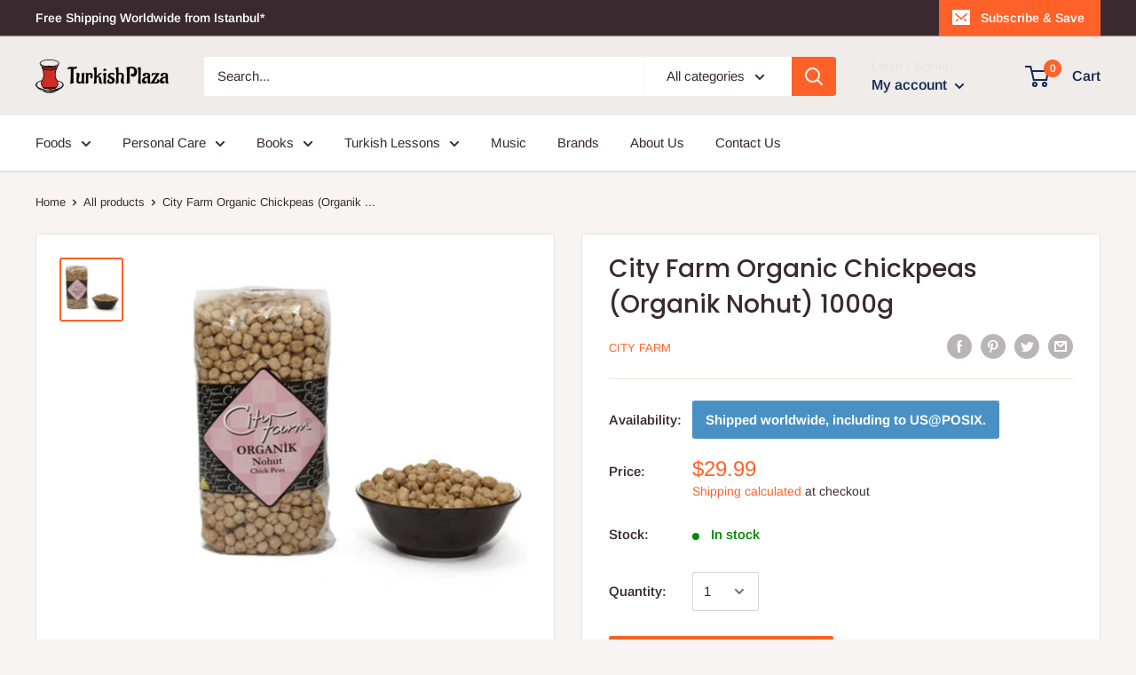

--- FILE ---
content_type: text/html; charset=utf-8
request_url: https://turkishplaza.com/products/city-farm-organic-chickpea-organik-nohut-1000g
body_size: 38224
content:
<!doctype html>

<html class="no-js" lang="en">
  <head>
    <meta charset="utf-8">
    <meta name="viewport" content="width=device-width, initial-scale=1.0, height=device-height, minimum-scale=1.0, maximum-scale=1.0">
    <meta name="theme-color" content="#ff6128"><title>City Farm Organic Chickpeas (Organik Nohut) 1000g
</title><meta name="description" content="  City Farm Organic Chickpea has an Ecocert certificate, which is a certificate of conformity to organic agriculture. You can consume organic chickpeas, which is an important part of rice and soups, with peace of mind thanks to its compatibility with the usual taste.City Farm organic chickpeas are grown under completel"><link rel="canonical" href="https://turkishplaza.com/products/city-farm-organic-chickpea-organik-nohut-1000g"><link rel="shortcut icon" href="//turkishplaza.com/cdn/shop/files/tplogo.square_96x96.png?v=1613730385" type="image/png"><link rel="preload" as="style" href="//turkishplaza.com/cdn/shop/t/2/assets/theme.css?v=71772953639250725231592673106">
    <link rel="preconnect" href="https://cdn.shopify.com">
    <link rel="preconnect" href="https://fonts.shopifycdn.com">
    <link rel="dns-prefetch" href="https://productreviews.shopifycdn.com">
    <link rel="dns-prefetch" href="https://ajax.googleapis.com">
    <link rel="dns-prefetch" href="https://maps.googleapis.com">
    <link rel="dns-prefetch" href="https://maps.gstatic.com">

    <meta property="og:type" content="product">
  <meta property="og:title" content="City Farm Organic Chickpeas (Organik Nohut) 1000g"><meta property="og:image" content="http://turkishplaza.com/cdn/shop/products/city-farm-organik-nohut-1000-gr-bea3cb-1650x1650.jpg?v=1606715657">
    <meta property="og:image:secure_url" content="https://turkishplaza.com/cdn/shop/products/city-farm-organik-nohut-1000-gr-bea3cb-1650x1650.jpg?v=1606715657">
    <meta property="og:image:width" content="1650">
    <meta property="og:image:height" content="1650"><meta property="product:price:amount" content="29.99">
  <meta property="product:price:currency" content="USD"><meta property="og:description" content="  City Farm Organic Chickpea has an Ecocert certificate, which is a certificate of conformity to organic agriculture. You can consume organic chickpeas, which is an important part of rice and soups, with peace of mind thanks to its compatibility with the usual taste.City Farm organic chickpeas are grown under completel"><meta property="og:url" content="https://turkishplaza.com/products/city-farm-organic-chickpea-organik-nohut-1000g">
<meta property="og:site_name" content="TurkishPlaza.com"><meta name="twitter:card" content="summary"><meta name="twitter:title" content="City Farm Organic Chickpeas (Organik Nohut) 1000g">
  <meta name="twitter:description" content="  City Farm Organic Chickpea has an Ecocert certificate, which is a certificate of conformity to organic agriculture. You can consume organic chickpeas, which is an important part of rice and soups, with peace of mind thanks to its compatibility with the usual taste.City Farm organic chickpeas are grown under completely natural production conditions without the use of chemical fertilizers and pesticides. Not using any additives makes the dishes unique. City Farm Organic Chickpea contributes to the development of consumers&#39; taste with its naturalness.In order to preserve its freshness for a long time and to consume it safely, it is recommended to store organic chickpeas in a cloth bag in a dry and sun-free environment. ------------------- City Farm Organik Nohut, organik tarıma uygunluk belgesi olan Ecocert sertifika sahibidir. Pilavların ve çorbaların önemli parçası olan organik nohutu, alışılagelen damak tadına uygun olması">
  <meta name="twitter:image" content="https://turkishplaza.com/cdn/shop/products/city-farm-organik-nohut-1000-gr-bea3cb-1650x1650_600x600_crop_center.jpg?v=1606715657">
    <link rel="preload" href="//turkishplaza.com/cdn/fonts/poppins/poppins_n5.ad5b4b72b59a00358afc706450c864c3c8323842.woff2" as="font" type="font/woff2" crossorigin>
<link rel="preload" href="//turkishplaza.com/cdn/fonts/poppins/poppins_i5.6acfce842c096080e34792078ef3cb7c3aad24d4.woff2" as="font" type="font/woff2" crossorigin>
<link rel="preload" href="//turkishplaza.com/cdn/fonts/arimo/arimo_n4.a7efb558ca22d2002248bbe6f302a98edee38e35.woff2" as="font" type="font/woff2" crossorigin>
<link rel="preload" href="//turkishplaza.com/cdn/fonts/arimo/arimo_n7.1d2d0638e6a1228d86beb0e10006e3280ccb2d04.woff2" as="font" type="font/woff2" crossorigin>
<link rel="preload" href="//turkishplaza.com/cdn/fonts/arimo/arimo_i4.438ddb21a1b98c7230698d70dc1a21df235701b2.woff2" as="font" type="font/woff2" crossorigin>
<link rel="preload" href="//turkishplaza.com/cdn/fonts/arimo/arimo_i7.b9f09537c29041ec8d51f8cdb7c9b8e4f1f82cb1.woff2" as="font" type="font/woff2" crossorigin>
<link rel="preload" href="//turkishplaza.com/cdn/shop/t/2/assets/font-theme-star.woff2?v=176977276741202493121592673105" as="font" type="font/woff2" crossorigin><link rel="preload" href="//turkishplaza.com/cdn/fonts/arimo/arimo_n6.9c18b0befd86597f319b7d7f925727d04c262b32.woff2" as="font" type="font/woff2" crossorigin><style>
  /* We load the font used for the integration with Shopify Reviews to load our own stars */
  @font-face {
    font-family: "font-theme-star";
    src: url(//turkishplaza.com/cdn/shop/t/2/assets/font-theme-star.eot?v=178649971611478077551592673104);
    src: url(//turkishplaza.com/cdn/shop/t/2/assets/font-theme-star.eot?%23iefix&v=178649971611478077551592673104) format("embedded-opentype"), url(//turkishplaza.com/cdn/shop/t/2/assets/font-theme-star.woff2?v=176977276741202493121592673105) format("woff2"), url(//turkishplaza.com/cdn/shop/t/2/assets/font-theme-star.ttf?v=17527569363257290761592673104) format("truetype");
    font-weight: normal;
    font-style: normal;
    font-display: fallback;
  }

  @font-face {
  font-family: Poppins;
  font-weight: 500;
  font-style: normal;
  font-display: fallback;
  src: url("//turkishplaza.com/cdn/fonts/poppins/poppins_n5.ad5b4b72b59a00358afc706450c864c3c8323842.woff2") format("woff2"),
       url("//turkishplaza.com/cdn/fonts/poppins/poppins_n5.33757fdf985af2d24b32fcd84c9a09224d4b2c39.woff") format("woff");
}

  @font-face {
  font-family: Arimo;
  font-weight: 400;
  font-style: normal;
  font-display: fallback;
  src: url("//turkishplaza.com/cdn/fonts/arimo/arimo_n4.a7efb558ca22d2002248bbe6f302a98edee38e35.woff2") format("woff2"),
       url("//turkishplaza.com/cdn/fonts/arimo/arimo_n4.0da809f7d1d5ede2a73be7094ac00741efdb6387.woff") format("woff");
}

@font-face {
  font-family: Arimo;
  font-weight: 600;
  font-style: normal;
  font-display: fallback;
  src: url("//turkishplaza.com/cdn/fonts/arimo/arimo_n6.9c18b0befd86597f319b7d7f925727d04c262b32.woff2") format("woff2"),
       url("//turkishplaza.com/cdn/fonts/arimo/arimo_n6.422bf6679b81a8bfb1b25d19299a53688390c2b9.woff") format("woff");
}

@font-face {
  font-family: Poppins;
  font-weight: 500;
  font-style: italic;
  font-display: fallback;
  src: url("//turkishplaza.com/cdn/fonts/poppins/poppins_i5.6acfce842c096080e34792078ef3cb7c3aad24d4.woff2") format("woff2"),
       url("//turkishplaza.com/cdn/fonts/poppins/poppins_i5.a49113e4fe0ad7fd7716bd237f1602cbec299b3c.woff") format("woff");
}


  @font-face {
  font-family: Arimo;
  font-weight: 700;
  font-style: normal;
  font-display: fallback;
  src: url("//turkishplaza.com/cdn/fonts/arimo/arimo_n7.1d2d0638e6a1228d86beb0e10006e3280ccb2d04.woff2") format("woff2"),
       url("//turkishplaza.com/cdn/fonts/arimo/arimo_n7.f4b9139e8eac4a17b38b8707044c20f54c3be479.woff") format("woff");
}

  @font-face {
  font-family: Arimo;
  font-weight: 400;
  font-style: italic;
  font-display: fallback;
  src: url("//turkishplaza.com/cdn/fonts/arimo/arimo_i4.438ddb21a1b98c7230698d70dc1a21df235701b2.woff2") format("woff2"),
       url("//turkishplaza.com/cdn/fonts/arimo/arimo_i4.0e1908a0dc1ec32fabb5a03a0c9ee2083f82e3d7.woff") format("woff");
}

  @font-face {
  font-family: Arimo;
  font-weight: 700;
  font-style: italic;
  font-display: fallback;
  src: url("//turkishplaza.com/cdn/fonts/arimo/arimo_i7.b9f09537c29041ec8d51f8cdb7c9b8e4f1f82cb1.woff2") format("woff2"),
       url("//turkishplaza.com/cdn/fonts/arimo/arimo_i7.ec659fc855f754fd0b1bd052e606bba1058f73da.woff") format("woff");
}


  :root {
    --default-text-font-size : 15px;
    --base-text-font-size    : 15px;
    --heading-font-family    : Poppins, sans-serif;
    --heading-font-weight    : 500;
    --heading-font-style     : normal;
    --text-font-family       : Arimo, sans-serif;
    --text-font-weight       : 400;
    --text-font-style        : normal;
    --text-font-bolder-weight: 600;
    --text-link-decoration   : underline;

    --text-color               : #3a2a2f;
    --text-color-rgb           : 58, 42, 47;
    --heading-color            : #3a2a2f;
    --border-color             : #e7e2de;
    --border-color-rgb         : 231, 226, 222;
    --form-border-color        : #dcd5cf;
    --accent-color             : #ff6128;
    --accent-color-rgb         : 255, 97, 40;
    --link-color               : #ff6128;
    --link-color-hover         : #da3a00;
    --background               : #f7f4f2;
    --secondary-background     : #ffffff;
    --secondary-background-rgb : 255, 255, 255;
    --accent-background        : rgba(255, 97, 40, 0.08);

    --error-color       : #f71b1b;
    --error-background  : rgba(247, 27, 27, 0.07);
    --success-color     : #48b448;
    --success-background: rgba(72, 180, 72, 0.11);

    --primary-button-background      : #ff6128;
    --primary-button-background-rgb  : 255, 97, 40;
    --primary-button-text-color      : #ffffff;
    --secondary-button-background    : #3a2a2f;
    --secondary-button-background-rgb: 58, 42, 47;
    --secondary-button-text-color    : #ffffff;

    --header-background      : #efecea;
    --header-text-color      : #162950;
    --header-light-text-color: #e9e2dd;
    --header-border-color    : rgba(233, 226, 221, 0.3);
    --header-accent-color    : #ff6128;

    --flickity-arrow-color: #bcaea3;--product-on-sale-accent           : #ee0000;
    --product-on-sale-accent-rgb       : 238, 0, 0;
    --product-on-sale-color            : #ffffff;
    --product-in-stock-color           : #008a00;
    --product-low-stock-color          : #ee0000;
    --product-sold-out-color           : #d1d1d4;
    --product-custom-label-1-background: #ff6128;
    --product-custom-label-1-color     : #ffffff;
    --product-custom-label-2-background: #a95ebe;
    --product-custom-label-2-color     : #ffffff;
    --product-review-star-color        : #ffb647;

    --mobile-container-gutter : 20px;
    --desktop-container-gutter: 40px;
  }
</style>

<script>
  // IE11 does not have support for CSS variables, so we have to polyfill them
  if (!(((window || {}).CSS || {}).supports && window.CSS.supports('(--a: 0)'))) {
    const script = document.createElement('script');
    script.type = 'text/javascript';
    script.src = 'https://cdn.jsdelivr.net/npm/css-vars-ponyfill@2';
    script.onload = function() {
      cssVars({});
    };

    document.getElementsByTagName('head')[0].appendChild(script);
  }
</script>

    <script>window.performance && window.performance.mark && window.performance.mark('shopify.content_for_header.start');</script><meta name="google-site-verification" content="NTxnH5qWOOrMiQvYMPBU3CcJ75pdTqILGmUxvwtE56w">
<meta id="shopify-digital-wallet" name="shopify-digital-wallet" content="/41311076505/digital_wallets/dialog">
<link rel="alternate" type="application/json+oembed" href="https://turkishplaza.com/products/city-farm-organic-chickpea-organik-nohut-1000g.oembed">
<script async="async" src="/checkouts/internal/preloads.js?locale=en-US"></script>
<script id="shopify-features" type="application/json">{"accessToken":"3493a6ffd509b09ec80e2372ddb50c67","betas":["rich-media-storefront-analytics"],"domain":"turkishplaza.com","predictiveSearch":true,"shopId":41311076505,"locale":"en"}</script>
<script>var Shopify = Shopify || {};
Shopify.shop = "turkish-plaza.myshopify.com";
Shopify.locale = "en";
Shopify.currency = {"active":"USD","rate":"1.0"};
Shopify.country = "US";
Shopify.theme = {"name":"Warehouse","id":102680625305,"schema_name":"Warehouse","schema_version":"1.9.12","theme_store_id":871,"role":"main"};
Shopify.theme.handle = "null";
Shopify.theme.style = {"id":null,"handle":null};
Shopify.cdnHost = "turkishplaza.com/cdn";
Shopify.routes = Shopify.routes || {};
Shopify.routes.root = "/";</script>
<script type="module">!function(o){(o.Shopify=o.Shopify||{}).modules=!0}(window);</script>
<script>!function(o){function n(){var o=[];function n(){o.push(Array.prototype.slice.apply(arguments))}return n.q=o,n}var t=o.Shopify=o.Shopify||{};t.loadFeatures=n(),t.autoloadFeatures=n()}(window);</script>
<script id="shop-js-analytics" type="application/json">{"pageType":"product"}</script>
<script defer="defer" async type="module" src="//turkishplaza.com/cdn/shopifycloud/shop-js/modules/v2/client.init-shop-cart-sync_C5BV16lS.en.esm.js"></script>
<script defer="defer" async type="module" src="//turkishplaza.com/cdn/shopifycloud/shop-js/modules/v2/chunk.common_CygWptCX.esm.js"></script>
<script type="module">
  await import("//turkishplaza.com/cdn/shopifycloud/shop-js/modules/v2/client.init-shop-cart-sync_C5BV16lS.en.esm.js");
await import("//turkishplaza.com/cdn/shopifycloud/shop-js/modules/v2/chunk.common_CygWptCX.esm.js");

  window.Shopify.SignInWithShop?.initShopCartSync?.({"fedCMEnabled":true,"windoidEnabled":true});

</script>
<script id="__st">var __st={"a":41311076505,"offset":10800,"reqid":"1e4b0a81-3ddf-4078-aa51-cedb8af933fe-1768663605","pageurl":"turkishplaza.com\/products\/city-farm-organic-chickpea-organik-nohut-1000g","u":"14428501247f","p":"product","rtyp":"product","rid":5976404754585};</script>
<script>window.ShopifyPaypalV4VisibilityTracking = true;</script>
<script id="captcha-bootstrap">!function(){'use strict';const t='contact',e='account',n='new_comment',o=[[t,t],['blogs',n],['comments',n],[t,'customer']],c=[[e,'customer_login'],[e,'guest_login'],[e,'recover_customer_password'],[e,'create_customer']],r=t=>t.map((([t,e])=>`form[action*='/${t}']:not([data-nocaptcha='true']) input[name='form_type'][value='${e}']`)).join(','),a=t=>()=>t?[...document.querySelectorAll(t)].map((t=>t.form)):[];function s(){const t=[...o],e=r(t);return a(e)}const i='password',u='form_key',d=['recaptcha-v3-token','g-recaptcha-response','h-captcha-response',i],f=()=>{try{return window.sessionStorage}catch{return}},m='__shopify_v',_=t=>t.elements[u];function p(t,e,n=!1){try{const o=window.sessionStorage,c=JSON.parse(o.getItem(e)),{data:r}=function(t){const{data:e,action:n}=t;return t[m]||n?{data:e,action:n}:{data:t,action:n}}(c);for(const[e,n]of Object.entries(r))t.elements[e]&&(t.elements[e].value=n);n&&o.removeItem(e)}catch(o){console.error('form repopulation failed',{error:o})}}const l='form_type',E='cptcha';function T(t){t.dataset[E]=!0}const w=window,h=w.document,L='Shopify',v='ce_forms',y='captcha';let A=!1;((t,e)=>{const n=(g='f06e6c50-85a8-45c8-87d0-21a2b65856fe',I='https://cdn.shopify.com/shopifycloud/storefront-forms-hcaptcha/ce_storefront_forms_captcha_hcaptcha.v1.5.2.iife.js',D={infoText:'Protected by hCaptcha',privacyText:'Privacy',termsText:'Terms'},(t,e,n)=>{const o=w[L][v],c=o.bindForm;if(c)return c(t,g,e,D).then(n);var r;o.q.push([[t,g,e,D],n]),r=I,A||(h.body.append(Object.assign(h.createElement('script'),{id:'captcha-provider',async:!0,src:r})),A=!0)});var g,I,D;w[L]=w[L]||{},w[L][v]=w[L][v]||{},w[L][v].q=[],w[L][y]=w[L][y]||{},w[L][y].protect=function(t,e){n(t,void 0,e),T(t)},Object.freeze(w[L][y]),function(t,e,n,w,h,L){const[v,y,A,g]=function(t,e,n){const i=e?o:[],u=t?c:[],d=[...i,...u],f=r(d),m=r(i),_=r(d.filter((([t,e])=>n.includes(e))));return[a(f),a(m),a(_),s()]}(w,h,L),I=t=>{const e=t.target;return e instanceof HTMLFormElement?e:e&&e.form},D=t=>v().includes(t);t.addEventListener('submit',(t=>{const e=I(t);if(!e)return;const n=D(e)&&!e.dataset.hcaptchaBound&&!e.dataset.recaptchaBound,o=_(e),c=g().includes(e)&&(!o||!o.value);(n||c)&&t.preventDefault(),c&&!n&&(function(t){try{if(!f())return;!function(t){const e=f();if(!e)return;const n=_(t);if(!n)return;const o=n.value;o&&e.removeItem(o)}(t);const e=Array.from(Array(32),(()=>Math.random().toString(36)[2])).join('');!function(t,e){_(t)||t.append(Object.assign(document.createElement('input'),{type:'hidden',name:u})),t.elements[u].value=e}(t,e),function(t,e){const n=f();if(!n)return;const o=[...t.querySelectorAll(`input[type='${i}']`)].map((({name:t})=>t)),c=[...d,...o],r={};for(const[a,s]of new FormData(t).entries())c.includes(a)||(r[a]=s);n.setItem(e,JSON.stringify({[m]:1,action:t.action,data:r}))}(t,e)}catch(e){console.error('failed to persist form',e)}}(e),e.submit())}));const S=(t,e)=>{t&&!t.dataset[E]&&(n(t,e.some((e=>e===t))),T(t))};for(const o of['focusin','change'])t.addEventListener(o,(t=>{const e=I(t);D(e)&&S(e,y())}));const B=e.get('form_key'),M=e.get(l),P=B&&M;t.addEventListener('DOMContentLoaded',(()=>{const t=y();if(P)for(const e of t)e.elements[l].value===M&&p(e,B);[...new Set([...A(),...v().filter((t=>'true'===t.dataset.shopifyCaptcha))])].forEach((e=>S(e,t)))}))}(h,new URLSearchParams(w.location.search),n,t,e,['guest_login'])})(!0,!0)}();</script>
<script integrity="sha256-4kQ18oKyAcykRKYeNunJcIwy7WH5gtpwJnB7kiuLZ1E=" data-source-attribution="shopify.loadfeatures" defer="defer" src="//turkishplaza.com/cdn/shopifycloud/storefront/assets/storefront/load_feature-a0a9edcb.js" crossorigin="anonymous"></script>
<script data-source-attribution="shopify.dynamic_checkout.dynamic.init">var Shopify=Shopify||{};Shopify.PaymentButton=Shopify.PaymentButton||{isStorefrontPortableWallets:!0,init:function(){window.Shopify.PaymentButton.init=function(){};var t=document.createElement("script");t.src="https://turkishplaza.com/cdn/shopifycloud/portable-wallets/latest/portable-wallets.en.js",t.type="module",document.head.appendChild(t)}};
</script>
<script data-source-attribution="shopify.dynamic_checkout.buyer_consent">
  function portableWalletsHideBuyerConsent(e){var t=document.getElementById("shopify-buyer-consent"),n=document.getElementById("shopify-subscription-policy-button");t&&n&&(t.classList.add("hidden"),t.setAttribute("aria-hidden","true"),n.removeEventListener("click",e))}function portableWalletsShowBuyerConsent(e){var t=document.getElementById("shopify-buyer-consent"),n=document.getElementById("shopify-subscription-policy-button");t&&n&&(t.classList.remove("hidden"),t.removeAttribute("aria-hidden"),n.addEventListener("click",e))}window.Shopify?.PaymentButton&&(window.Shopify.PaymentButton.hideBuyerConsent=portableWalletsHideBuyerConsent,window.Shopify.PaymentButton.showBuyerConsent=portableWalletsShowBuyerConsent);
</script>
<script data-source-attribution="shopify.dynamic_checkout.cart.bootstrap">document.addEventListener("DOMContentLoaded",(function(){function t(){return document.querySelector("shopify-accelerated-checkout-cart, shopify-accelerated-checkout")}if(t())Shopify.PaymentButton.init();else{new MutationObserver((function(e,n){t()&&(Shopify.PaymentButton.init(),n.disconnect())})).observe(document.body,{childList:!0,subtree:!0})}}));
</script>
<link rel="stylesheet" media="screen" href="//turkishplaza.com/cdn/shop/t/2/compiled_assets/styles.css?v=2114">
<script>window.performance && window.performance.mark && window.performance.mark('shopify.content_for_header.end');</script>

    <link rel="stylesheet" href="//turkishplaza.com/cdn/shop/t/2/assets/theme.css?v=71772953639250725231592673106">

    
  <script type="application/ld+json">
  {
    "@context": "http://schema.org",
    "@type": "Product",
    "offers": [{
          "@type": "Offer",
          "name": "Default Title",
          "availability":"https://schema.org/InStock",
          "price": 29.99,
          "priceCurrency": "USD",
          "priceValidUntil": "2026-01-27","sku": "TURKPL-CITFARORNOH1000","url": "/products/city-farm-organic-chickpea-organik-nohut-1000g/products/city-farm-organic-chickpea-organik-nohut-1000g?variant=37345121206425"
        }
],
    "brand": {
      "name": "City Farm"
    },
    "name": "City Farm Organic Chickpeas (Organik Nohut) 1000g",
    "description": " \nCity Farm Organic Chickpea has an Ecocert certificate, which is a certificate of conformity to organic agriculture. You can consume organic chickpeas, which is an important part of rice and soups, with peace of mind thanks to its compatibility with the usual taste.City Farm organic chickpeas are grown under completely natural production conditions without the use of chemical fertilizers and pesticides. Not using any additives makes the dishes unique. City Farm Organic Chickpea contributes to the development of consumers' taste with its naturalness.In order to preserve its freshness for a long time and to consume it safely, it is recommended to store organic chickpeas in a cloth bag in a dry and sun-free environment.\n-------------------\nCity Farm Organik Nohut, organik tarıma uygunluk belgesi olan Ecocert sertifika sahibidir. Pilavların ve çorbaların önemli parçası olan organik nohutu, alışılagelen damak tadına uygun olması sayesinde gönül rahatlığıyla tüketebilirsiniz.\nCity Farm organik nohutlar tamamen doğal üretim koşullarında kimyasal gübre ve ilaç kullanılmadan yetiştirilir. Herhangi bir katkı maddesi kullanılmaması yemekleri eşsiz lezzete kavuşturur. City Farm Organik Nohut, doğallığıyla tüketicilerin damak tadının gelişmesine katkıda bulunur.\nTazeliğini uzun süre korumak ve güvenle tüketmek için, organik nohutun kuru ve güneş almayan bir ortamda bez torba içinde saklanılması önerilir.",
    "category": "Organik Ürünler",
    "url": "/products/city-farm-organic-chickpea-organik-nohut-1000g/products/city-farm-organic-chickpea-organik-nohut-1000g",
    "sku": "TURKPL-CITFARORNOH1000",
    "image": {
      "@type": "ImageObject",
      "url": "https://turkishplaza.com/cdn/shop/products/city-farm-organik-nohut-1000-gr-bea3cb-1650x1650_1024x.jpg?v=1606715657",
      "image": "https://turkishplaza.com/cdn/shop/products/city-farm-organik-nohut-1000-gr-bea3cb-1650x1650_1024x.jpg?v=1606715657",
      "name": "City Farm Organic Chickpeas (Organik Nohut) 1000g",
      "width": "1024",
      "height": "1024"
    }
  }
  </script>



  <script type="application/ld+json">
  {
    "@context": "http://schema.org",
    "@type": "BreadcrumbList",
  "itemListElement": [{
      "@type": "ListItem",
      "position": 1,
      "name": "Home",
      "item": "https://turkishplaza.com"
    },{
          "@type": "ListItem",
          "position": 2,
          "name": "City Farm Organic Chickpeas (Organik Nohut) 1000g",
          "item": "https://turkishplaza.com/products/city-farm-organic-chickpea-organik-nohut-1000g"
        }]
  }
  </script>


    <script>
      // This allows to expose several variables to the global scope, to be used in scripts
      window.theme = {
        pageType: "product",
        cartCount: 0,
        moneyFormat: "${{amount}}",
        moneyWithCurrencyFormat: "${{amount}} USD",
        showDiscount: true,
        discountMode: "percentage",
        searchMode: "product,article,page",
        cartType: "drawer"
      };

      window.routes = {
        rootUrl: "\/",
        cartUrl: "\/cart",
        cartAddUrl: "\/cart\/add",
        cartChangeUrl: "\/cart\/change",
        searchUrl: "\/search",
        productRecommendationsUrl: "\/recommendations\/products"
      };

      window.languages = {
        collectionOnSaleLabel: "Save {{savings}}",
        productFormUnavailable: "Unavailable",
        productFormAddToCart: "Add to cart",
        productFormSoldOut: "Sold out",
        shippingEstimatorNoResults: "No shipping could be found for your address.",
        shippingEstimatorOneResult: "There is one shipping rate for your address:",
        shippingEstimatorMultipleResults: "There are {{count}} shipping rates for your address:",
        shippingEstimatorErrors: "There are some errors:"
      };

      window.lazySizesConfig = {
        loadHidden: false,
        hFac: 0.8,
        expFactor: 3,
        customMedia: {
          '--phone': '(max-width: 640px)',
          '--tablet': '(min-width: 641px) and (max-width: 1023px)',
          '--lap': '(min-width: 1024px)'
        }
      };

      document.documentElement.className = document.documentElement.className.replace('no-js', 'js');
    </script><script src="//polyfill-fastly.net/v3/polyfill.min.js?unknown=polyfill&features=fetch,Element.prototype.closest,Element.prototype.matches,Element.prototype.remove,Element.prototype.classList,Array.prototype.includes,Array.prototype.fill,String.prototype.includes,String.prototype.padStart,Object.assign,CustomEvent,Intl,URL,DOMTokenList,IntersectionObserver,IntersectionObserverEntry" defer></script>
    <script src="//turkishplaza.com/cdn/shop/t/2/assets/theme.min.js?v=6104227192493668421592673107" defer></script>
    <script src="//turkishplaza.com/cdn/shop/t/2/assets/custom.js?v=90373254691674712701592673103" defer></script><script>
        (function () {
          window.onpageshow = function() {
            // We force re-freshing the cart content onpageshow, as most browsers will serve a cache copy when hitting the
            // back button, which cause staled data
            document.documentElement.dispatchEvent(new CustomEvent('cart:refresh', {
              bubbles: true,
              detail: {scrollToTop: false}
            }));
          };
        })();
      </script><!-- BEGIN app block: shopify://apps/cbb-shipping-rates/blocks/app-embed-block/de9da91b-8d51-4359-81df-b8b0288464c7 --><script>
    window.codeblackbelt = window.codeblackbelt || {};
    window.codeblackbelt.shop = window.codeblackbelt.shop || 'turkish-plaza.myshopify.com';
    </script><script src="//cdn.codeblackbelt.com/widgets/shipping-rates-calculator-plus/main.min.js?version=2026011718+0300" async></script>
<!-- END app block --><link href="https://monorail-edge.shopifysvc.com" rel="dns-prefetch">
<script>(function(){if ("sendBeacon" in navigator && "performance" in window) {try {var session_token_from_headers = performance.getEntriesByType('navigation')[0].serverTiming.find(x => x.name == '_s').description;} catch {var session_token_from_headers = undefined;}var session_cookie_matches = document.cookie.match(/_shopify_s=([^;]*)/);var session_token_from_cookie = session_cookie_matches && session_cookie_matches.length === 2 ? session_cookie_matches[1] : "";var session_token = session_token_from_headers || session_token_from_cookie || "";function handle_abandonment_event(e) {var entries = performance.getEntries().filter(function(entry) {return /monorail-edge.shopifysvc.com/.test(entry.name);});if (!window.abandonment_tracked && entries.length === 0) {window.abandonment_tracked = true;var currentMs = Date.now();var navigation_start = performance.timing.navigationStart;var payload = {shop_id: 41311076505,url: window.location.href,navigation_start,duration: currentMs - navigation_start,session_token,page_type: "product"};window.navigator.sendBeacon("https://monorail-edge.shopifysvc.com/v1/produce", JSON.stringify({schema_id: "online_store_buyer_site_abandonment/1.1",payload: payload,metadata: {event_created_at_ms: currentMs,event_sent_at_ms: currentMs}}));}}window.addEventListener('pagehide', handle_abandonment_event);}}());</script>
<script id="web-pixels-manager-setup">(function e(e,d,r,n,o){if(void 0===o&&(o={}),!Boolean(null===(a=null===(i=window.Shopify)||void 0===i?void 0:i.analytics)||void 0===a?void 0:a.replayQueue)){var i,a;window.Shopify=window.Shopify||{};var t=window.Shopify;t.analytics=t.analytics||{};var s=t.analytics;s.replayQueue=[],s.publish=function(e,d,r){return s.replayQueue.push([e,d,r]),!0};try{self.performance.mark("wpm:start")}catch(e){}var l=function(){var e={modern:/Edge?\/(1{2}[4-9]|1[2-9]\d|[2-9]\d{2}|\d{4,})\.\d+(\.\d+|)|Firefox\/(1{2}[4-9]|1[2-9]\d|[2-9]\d{2}|\d{4,})\.\d+(\.\d+|)|Chrom(ium|e)\/(9{2}|\d{3,})\.\d+(\.\d+|)|(Maci|X1{2}).+ Version\/(15\.\d+|(1[6-9]|[2-9]\d|\d{3,})\.\d+)([,.]\d+|)( \(\w+\)|)( Mobile\/\w+|) Safari\/|Chrome.+OPR\/(9{2}|\d{3,})\.\d+\.\d+|(CPU[ +]OS|iPhone[ +]OS|CPU[ +]iPhone|CPU IPhone OS|CPU iPad OS)[ +]+(15[._]\d+|(1[6-9]|[2-9]\d|\d{3,})[._]\d+)([._]\d+|)|Android:?[ /-](13[3-9]|1[4-9]\d|[2-9]\d{2}|\d{4,})(\.\d+|)(\.\d+|)|Android.+Firefox\/(13[5-9]|1[4-9]\d|[2-9]\d{2}|\d{4,})\.\d+(\.\d+|)|Android.+Chrom(ium|e)\/(13[3-9]|1[4-9]\d|[2-9]\d{2}|\d{4,})\.\d+(\.\d+|)|SamsungBrowser\/([2-9]\d|\d{3,})\.\d+/,legacy:/Edge?\/(1[6-9]|[2-9]\d|\d{3,})\.\d+(\.\d+|)|Firefox\/(5[4-9]|[6-9]\d|\d{3,})\.\d+(\.\d+|)|Chrom(ium|e)\/(5[1-9]|[6-9]\d|\d{3,})\.\d+(\.\d+|)([\d.]+$|.*Safari\/(?![\d.]+ Edge\/[\d.]+$))|(Maci|X1{2}).+ Version\/(10\.\d+|(1[1-9]|[2-9]\d|\d{3,})\.\d+)([,.]\d+|)( \(\w+\)|)( Mobile\/\w+|) Safari\/|Chrome.+OPR\/(3[89]|[4-9]\d|\d{3,})\.\d+\.\d+|(CPU[ +]OS|iPhone[ +]OS|CPU[ +]iPhone|CPU IPhone OS|CPU iPad OS)[ +]+(10[._]\d+|(1[1-9]|[2-9]\d|\d{3,})[._]\d+)([._]\d+|)|Android:?[ /-](13[3-9]|1[4-9]\d|[2-9]\d{2}|\d{4,})(\.\d+|)(\.\d+|)|Mobile Safari.+OPR\/([89]\d|\d{3,})\.\d+\.\d+|Android.+Firefox\/(13[5-9]|1[4-9]\d|[2-9]\d{2}|\d{4,})\.\d+(\.\d+|)|Android.+Chrom(ium|e)\/(13[3-9]|1[4-9]\d|[2-9]\d{2}|\d{4,})\.\d+(\.\d+|)|Android.+(UC? ?Browser|UCWEB|U3)[ /]?(15\.([5-9]|\d{2,})|(1[6-9]|[2-9]\d|\d{3,})\.\d+)\.\d+|SamsungBrowser\/(5\.\d+|([6-9]|\d{2,})\.\d+)|Android.+MQ{2}Browser\/(14(\.(9|\d{2,})|)|(1[5-9]|[2-9]\d|\d{3,})(\.\d+|))(\.\d+|)|K[Aa][Ii]OS\/(3\.\d+|([4-9]|\d{2,})\.\d+)(\.\d+|)/},d=e.modern,r=e.legacy,n=navigator.userAgent;return n.match(d)?"modern":n.match(r)?"legacy":"unknown"}(),u="modern"===l?"modern":"legacy",c=(null!=n?n:{modern:"",legacy:""})[u],f=function(e){return[e.baseUrl,"/wpm","/b",e.hashVersion,"modern"===e.buildTarget?"m":"l",".js"].join("")}({baseUrl:d,hashVersion:r,buildTarget:u}),m=function(e){var d=e.version,r=e.bundleTarget,n=e.surface,o=e.pageUrl,i=e.monorailEndpoint;return{emit:function(e){var a=e.status,t=e.errorMsg,s=(new Date).getTime(),l=JSON.stringify({metadata:{event_sent_at_ms:s},events:[{schema_id:"web_pixels_manager_load/3.1",payload:{version:d,bundle_target:r,page_url:o,status:a,surface:n,error_msg:t},metadata:{event_created_at_ms:s}}]});if(!i)return console&&console.warn&&console.warn("[Web Pixels Manager] No Monorail endpoint provided, skipping logging."),!1;try{return self.navigator.sendBeacon.bind(self.navigator)(i,l)}catch(e){}var u=new XMLHttpRequest;try{return u.open("POST",i,!0),u.setRequestHeader("Content-Type","text/plain"),u.send(l),!0}catch(e){return console&&console.warn&&console.warn("[Web Pixels Manager] Got an unhandled error while logging to Monorail."),!1}}}}({version:r,bundleTarget:l,surface:e.surface,pageUrl:self.location.href,monorailEndpoint:e.monorailEndpoint});try{o.browserTarget=l,function(e){var d=e.src,r=e.async,n=void 0===r||r,o=e.onload,i=e.onerror,a=e.sri,t=e.scriptDataAttributes,s=void 0===t?{}:t,l=document.createElement("script"),u=document.querySelector("head"),c=document.querySelector("body");if(l.async=n,l.src=d,a&&(l.integrity=a,l.crossOrigin="anonymous"),s)for(var f in s)if(Object.prototype.hasOwnProperty.call(s,f))try{l.dataset[f]=s[f]}catch(e){}if(o&&l.addEventListener("load",o),i&&l.addEventListener("error",i),u)u.appendChild(l);else{if(!c)throw new Error("Did not find a head or body element to append the script");c.appendChild(l)}}({src:f,async:!0,onload:function(){if(!function(){var e,d;return Boolean(null===(d=null===(e=window.Shopify)||void 0===e?void 0:e.analytics)||void 0===d?void 0:d.initialized)}()){var d=window.webPixelsManager.init(e)||void 0;if(d){var r=window.Shopify.analytics;r.replayQueue.forEach((function(e){var r=e[0],n=e[1],o=e[2];d.publishCustomEvent(r,n,o)})),r.replayQueue=[],r.publish=d.publishCustomEvent,r.visitor=d.visitor,r.initialized=!0}}},onerror:function(){return m.emit({status:"failed",errorMsg:"".concat(f," has failed to load")})},sri:function(e){var d=/^sha384-[A-Za-z0-9+/=]+$/;return"string"==typeof e&&d.test(e)}(c)?c:"",scriptDataAttributes:o}),m.emit({status:"loading"})}catch(e){m.emit({status:"failed",errorMsg:(null==e?void 0:e.message)||"Unknown error"})}}})({shopId: 41311076505,storefrontBaseUrl: "https://turkishplaza.com",extensionsBaseUrl: "https://extensions.shopifycdn.com/cdn/shopifycloud/web-pixels-manager",monorailEndpoint: "https://monorail-edge.shopifysvc.com/unstable/produce_batch",surface: "storefront-renderer",enabledBetaFlags: ["2dca8a86"],webPixelsConfigList: [{"id":"430047477","configuration":"{\"config\":\"{\\\"pixel_id\\\":\\\"AW-614799018\\\",\\\"target_country\\\":\\\"US\\\",\\\"gtag_events\\\":[{\\\"type\\\":\\\"search\\\",\\\"action_label\\\":\\\"AW-614799018\\\/dbjYCJbmp9cBEKqtlKUC\\\"},{\\\"type\\\":\\\"begin_checkout\\\",\\\"action_label\\\":\\\"AW-614799018\\\/ZkgJCP3kp9cBEKqtlKUC\\\"},{\\\"type\\\":\\\"view_item\\\",\\\"action_label\\\":[\\\"AW-614799018\\\/ElyFCPfkp9cBEKqtlKUC\\\",\\\"MC-ZZ9SZ0LYYD\\\"]},{\\\"type\\\":\\\"purchase\\\",\\\"action_label\\\":[\\\"AW-614799018\\\/nkLFCPTkp9cBEKqtlKUC\\\",\\\"MC-ZZ9SZ0LYYD\\\"]},{\\\"type\\\":\\\"page_view\\\",\\\"action_label\\\":[\\\"AW-614799018\\\/J6TRCPHkp9cBEKqtlKUC\\\",\\\"MC-ZZ9SZ0LYYD\\\"]},{\\\"type\\\":\\\"add_payment_info\\\",\\\"action_label\\\":\\\"AW-614799018\\\/7e5FCJnmp9cBEKqtlKUC\\\"},{\\\"type\\\":\\\"add_to_cart\\\",\\\"action_label\\\":\\\"AW-614799018\\\/p5zyCPrkp9cBEKqtlKUC\\\"}],\\\"enable_monitoring_mode\\\":false}\"}","eventPayloadVersion":"v1","runtimeContext":"OPEN","scriptVersion":"b2a88bafab3e21179ed38636efcd8a93","type":"APP","apiClientId":1780363,"privacyPurposes":[],"dataSharingAdjustments":{"protectedCustomerApprovalScopes":["read_customer_address","read_customer_email","read_customer_name","read_customer_personal_data","read_customer_phone"]}},{"id":"64258293","eventPayloadVersion":"v1","runtimeContext":"LAX","scriptVersion":"1","type":"CUSTOM","privacyPurposes":["MARKETING"],"name":"Meta pixel (migrated)"},{"id":"83198197","eventPayloadVersion":"v1","runtimeContext":"LAX","scriptVersion":"1","type":"CUSTOM","privacyPurposes":["ANALYTICS"],"name":"Google Analytics tag (migrated)"},{"id":"shopify-app-pixel","configuration":"{}","eventPayloadVersion":"v1","runtimeContext":"STRICT","scriptVersion":"0450","apiClientId":"shopify-pixel","type":"APP","privacyPurposes":["ANALYTICS","MARKETING"]},{"id":"shopify-custom-pixel","eventPayloadVersion":"v1","runtimeContext":"LAX","scriptVersion":"0450","apiClientId":"shopify-pixel","type":"CUSTOM","privacyPurposes":["ANALYTICS","MARKETING"]}],isMerchantRequest: false,initData: {"shop":{"name":"TurkishPlaza.com","paymentSettings":{"currencyCode":"USD"},"myshopifyDomain":"turkish-plaza.myshopify.com","countryCode":"TR","storefrontUrl":"https:\/\/turkishplaza.com"},"customer":null,"cart":null,"checkout":null,"productVariants":[{"price":{"amount":29.99,"currencyCode":"USD"},"product":{"title":"City Farm Organic Chickpeas (Organik Nohut) 1000g","vendor":"City Farm","id":"5976404754585","untranslatedTitle":"City Farm Organic Chickpeas (Organik Nohut) 1000g","url":"\/products\/city-farm-organic-chickpea-organik-nohut-1000g","type":"Organik Ürünler"},"id":"37345121206425","image":{"src":"\/\/turkishplaza.com\/cdn\/shop\/products\/city-farm-organik-nohut-1000-gr-bea3cb-1650x1650.jpg?v=1606715657"},"sku":"TURKPL-CITFARORNOH1000","title":"Default Title","untranslatedTitle":"Default Title"}],"purchasingCompany":null},},"https://turkishplaza.com/cdn","fcfee988w5aeb613cpc8e4bc33m6693e112",{"modern":"","legacy":""},{"shopId":"41311076505","storefrontBaseUrl":"https:\/\/turkishplaza.com","extensionBaseUrl":"https:\/\/extensions.shopifycdn.com\/cdn\/shopifycloud\/web-pixels-manager","surface":"storefront-renderer","enabledBetaFlags":"[\"2dca8a86\"]","isMerchantRequest":"false","hashVersion":"fcfee988w5aeb613cpc8e4bc33m6693e112","publish":"custom","events":"[[\"page_viewed\",{}],[\"product_viewed\",{\"productVariant\":{\"price\":{\"amount\":29.99,\"currencyCode\":\"USD\"},\"product\":{\"title\":\"City Farm Organic Chickpeas (Organik Nohut) 1000g\",\"vendor\":\"City Farm\",\"id\":\"5976404754585\",\"untranslatedTitle\":\"City Farm Organic Chickpeas (Organik Nohut) 1000g\",\"url\":\"\/products\/city-farm-organic-chickpea-organik-nohut-1000g\",\"type\":\"Organik Ürünler\"},\"id\":\"37345121206425\",\"image\":{\"src\":\"\/\/turkishplaza.com\/cdn\/shop\/products\/city-farm-organik-nohut-1000-gr-bea3cb-1650x1650.jpg?v=1606715657\"},\"sku\":\"TURKPL-CITFARORNOH1000\",\"title\":\"Default Title\",\"untranslatedTitle\":\"Default Title\"}}]]"});</script><script>
  window.ShopifyAnalytics = window.ShopifyAnalytics || {};
  window.ShopifyAnalytics.meta = window.ShopifyAnalytics.meta || {};
  window.ShopifyAnalytics.meta.currency = 'USD';
  var meta = {"product":{"id":5976404754585,"gid":"gid:\/\/shopify\/Product\/5976404754585","vendor":"City Farm","type":"Organik Ürünler","handle":"city-farm-organic-chickpea-organik-nohut-1000g","variants":[{"id":37345121206425,"price":2999,"name":"City Farm Organic Chickpeas (Organik Nohut) 1000g","public_title":null,"sku":"TURKPL-CITFARORNOH1000"}],"remote":false},"page":{"pageType":"product","resourceType":"product","resourceId":5976404754585,"requestId":"1e4b0a81-3ddf-4078-aa51-cedb8af933fe-1768663605"}};
  for (var attr in meta) {
    window.ShopifyAnalytics.meta[attr] = meta[attr];
  }
</script>
<script class="analytics">
  (function () {
    var customDocumentWrite = function(content) {
      var jquery = null;

      if (window.jQuery) {
        jquery = window.jQuery;
      } else if (window.Checkout && window.Checkout.$) {
        jquery = window.Checkout.$;
      }

      if (jquery) {
        jquery('body').append(content);
      }
    };

    var hasLoggedConversion = function(token) {
      if (token) {
        return document.cookie.indexOf('loggedConversion=' + token) !== -1;
      }
      return false;
    }

    var setCookieIfConversion = function(token) {
      if (token) {
        var twoMonthsFromNow = new Date(Date.now());
        twoMonthsFromNow.setMonth(twoMonthsFromNow.getMonth() + 2);

        document.cookie = 'loggedConversion=' + token + '; expires=' + twoMonthsFromNow;
      }
    }

    var trekkie = window.ShopifyAnalytics.lib = window.trekkie = window.trekkie || [];
    if (trekkie.integrations) {
      return;
    }
    trekkie.methods = [
      'identify',
      'page',
      'ready',
      'track',
      'trackForm',
      'trackLink'
    ];
    trekkie.factory = function(method) {
      return function() {
        var args = Array.prototype.slice.call(arguments);
        args.unshift(method);
        trekkie.push(args);
        return trekkie;
      };
    };
    for (var i = 0; i < trekkie.methods.length; i++) {
      var key = trekkie.methods[i];
      trekkie[key] = trekkie.factory(key);
    }
    trekkie.load = function(config) {
      trekkie.config = config || {};
      trekkie.config.initialDocumentCookie = document.cookie;
      var first = document.getElementsByTagName('script')[0];
      var script = document.createElement('script');
      script.type = 'text/javascript';
      script.onerror = function(e) {
        var scriptFallback = document.createElement('script');
        scriptFallback.type = 'text/javascript';
        scriptFallback.onerror = function(error) {
                var Monorail = {
      produce: function produce(monorailDomain, schemaId, payload) {
        var currentMs = new Date().getTime();
        var event = {
          schema_id: schemaId,
          payload: payload,
          metadata: {
            event_created_at_ms: currentMs,
            event_sent_at_ms: currentMs
          }
        };
        return Monorail.sendRequest("https://" + monorailDomain + "/v1/produce", JSON.stringify(event));
      },
      sendRequest: function sendRequest(endpointUrl, payload) {
        // Try the sendBeacon API
        if (window && window.navigator && typeof window.navigator.sendBeacon === 'function' && typeof window.Blob === 'function' && !Monorail.isIos12()) {
          var blobData = new window.Blob([payload], {
            type: 'text/plain'
          });

          if (window.navigator.sendBeacon(endpointUrl, blobData)) {
            return true;
          } // sendBeacon was not successful

        } // XHR beacon

        var xhr = new XMLHttpRequest();

        try {
          xhr.open('POST', endpointUrl);
          xhr.setRequestHeader('Content-Type', 'text/plain');
          xhr.send(payload);
        } catch (e) {
          console.log(e);
        }

        return false;
      },
      isIos12: function isIos12() {
        return window.navigator.userAgent.lastIndexOf('iPhone; CPU iPhone OS 12_') !== -1 || window.navigator.userAgent.lastIndexOf('iPad; CPU OS 12_') !== -1;
      }
    };
    Monorail.produce('monorail-edge.shopifysvc.com',
      'trekkie_storefront_load_errors/1.1',
      {shop_id: 41311076505,
      theme_id: 102680625305,
      app_name: "storefront",
      context_url: window.location.href,
      source_url: "//turkishplaza.com/cdn/s/trekkie.storefront.cd680fe47e6c39ca5d5df5f0a32d569bc48c0f27.min.js"});

        };
        scriptFallback.async = true;
        scriptFallback.src = '//turkishplaza.com/cdn/s/trekkie.storefront.cd680fe47e6c39ca5d5df5f0a32d569bc48c0f27.min.js';
        first.parentNode.insertBefore(scriptFallback, first);
      };
      script.async = true;
      script.src = '//turkishplaza.com/cdn/s/trekkie.storefront.cd680fe47e6c39ca5d5df5f0a32d569bc48c0f27.min.js';
      first.parentNode.insertBefore(script, first);
    };
    trekkie.load(
      {"Trekkie":{"appName":"storefront","development":false,"defaultAttributes":{"shopId":41311076505,"isMerchantRequest":null,"themeId":102680625305,"themeCityHash":"9894763187782924063","contentLanguage":"en","currency":"USD","eventMetadataId":"a6b82098-e427-4683-a6b6-0a92d8a5848b"},"isServerSideCookieWritingEnabled":true,"monorailRegion":"shop_domain","enabledBetaFlags":["65f19447"]},"Session Attribution":{},"S2S":{"facebookCapiEnabled":false,"source":"trekkie-storefront-renderer","apiClientId":580111}}
    );

    var loaded = false;
    trekkie.ready(function() {
      if (loaded) return;
      loaded = true;

      window.ShopifyAnalytics.lib = window.trekkie;

      var originalDocumentWrite = document.write;
      document.write = customDocumentWrite;
      try { window.ShopifyAnalytics.merchantGoogleAnalytics.call(this); } catch(error) {};
      document.write = originalDocumentWrite;

      window.ShopifyAnalytics.lib.page(null,{"pageType":"product","resourceType":"product","resourceId":5976404754585,"requestId":"1e4b0a81-3ddf-4078-aa51-cedb8af933fe-1768663605","shopifyEmitted":true});

      var match = window.location.pathname.match(/checkouts\/(.+)\/(thank_you|post_purchase)/)
      var token = match? match[1]: undefined;
      if (!hasLoggedConversion(token)) {
        setCookieIfConversion(token);
        window.ShopifyAnalytics.lib.track("Viewed Product",{"currency":"USD","variantId":37345121206425,"productId":5976404754585,"productGid":"gid:\/\/shopify\/Product\/5976404754585","name":"City Farm Organic Chickpeas (Organik Nohut) 1000g","price":"29.99","sku":"TURKPL-CITFARORNOH1000","brand":"City Farm","variant":null,"category":"Organik Ürünler","nonInteraction":true,"remote":false},undefined,undefined,{"shopifyEmitted":true});
      window.ShopifyAnalytics.lib.track("monorail:\/\/trekkie_storefront_viewed_product\/1.1",{"currency":"USD","variantId":37345121206425,"productId":5976404754585,"productGid":"gid:\/\/shopify\/Product\/5976404754585","name":"City Farm Organic Chickpeas (Organik Nohut) 1000g","price":"29.99","sku":"TURKPL-CITFARORNOH1000","brand":"City Farm","variant":null,"category":"Organik Ürünler","nonInteraction":true,"remote":false,"referer":"https:\/\/turkishplaza.com\/products\/city-farm-organic-chickpea-organik-nohut-1000g"});
      }
    });


        var eventsListenerScript = document.createElement('script');
        eventsListenerScript.async = true;
        eventsListenerScript.src = "//turkishplaza.com/cdn/shopifycloud/storefront/assets/shop_events_listener-3da45d37.js";
        document.getElementsByTagName('head')[0].appendChild(eventsListenerScript);

})();</script>
  <script>
  if (!window.ga || (window.ga && typeof window.ga !== 'function')) {
    window.ga = function ga() {
      (window.ga.q = window.ga.q || []).push(arguments);
      if (window.Shopify && window.Shopify.analytics && typeof window.Shopify.analytics.publish === 'function') {
        window.Shopify.analytics.publish("ga_stub_called", {}, {sendTo: "google_osp_migration"});
      }
      console.error("Shopify's Google Analytics stub called with:", Array.from(arguments), "\nSee https://help.shopify.com/manual/promoting-marketing/pixels/pixel-migration#google for more information.");
    };
    if (window.Shopify && window.Shopify.analytics && typeof window.Shopify.analytics.publish === 'function') {
      window.Shopify.analytics.publish("ga_stub_initialized", {}, {sendTo: "google_osp_migration"});
    }
  }
</script>
<script
  defer
  src="https://turkishplaza.com/cdn/shopifycloud/perf-kit/shopify-perf-kit-3.0.4.min.js"
  data-application="storefront-renderer"
  data-shop-id="41311076505"
  data-render-region="gcp-us-central1"
  data-page-type="product"
  data-theme-instance-id="102680625305"
  data-theme-name="Warehouse"
  data-theme-version="1.9.12"
  data-monorail-region="shop_domain"
  data-resource-timing-sampling-rate="10"
  data-shs="true"
  data-shs-beacon="true"
  data-shs-export-with-fetch="true"
  data-shs-logs-sample-rate="1"
  data-shs-beacon-endpoint="https://turkishplaza.com/api/collect"
></script>
</head>

  <body class="warehouse--v1 features--animate-zoom template-product " data-instant-intensity="viewport">
    <span class="loading-bar"></span>

    <div id="shopify-section-announcement-bar" class="shopify-section"><section data-section-id="announcement-bar" data-section-type="announcement-bar" data-section-settings='{
    "showNewsletter": true
  }'><div id="announcement-bar-newsletter" class="announcement-bar__newsletter hidden-phone" aria-hidden="true">
        <div class="container">
          <div class="announcement-bar__close-container">
            <button class="announcement-bar__close" data-action="toggle-newsletter"><svg class="icon icon--close" viewBox="0 0 19 19" role="presentation">
      <path d="M9.1923882 8.39339828l7.7781745-7.7781746 1.4142136 1.41421357-7.7781746 7.77817459 7.7781746 7.77817456L16.9705627 19l-7.7781745-7.7781746L1.41421356 19 0 17.5857864l7.7781746-7.77817456L0 2.02943725 1.41421356.61522369 9.1923882 8.39339828z" fill="currentColor" fill-rule="evenodd"></path>
    </svg></button>
          </div>
        </div>

        <div class="container container--extra-narrow">
          <div class="announcement-bar__newsletter-inner"><h2 class="heading h1">Subscribe &amp; Save</h2><div class="rte">
                <p>Stay updated on special offers, discounts, and more.</p>
              </div><div class="newsletter"><form method="post" action="/contact#newsletter-announcement-bar" id="newsletter-announcement-bar" accept-charset="UTF-8" class="form newsletter__form"><input type="hidden" name="form_type" value="customer" /><input type="hidden" name="utf8" value="✓" /><input type="hidden" name="contact[tags]" value="newsletter">
                  <input type="hidden" name="contact[context]" value="announcement-bar">

                  <div class="form__input-row">
                    <div class="form__input-wrapper form__input-wrapper--labelled">
                      <input type="email" id="announcement[contact][email]" name="contact[email]" class="form__field form__field--text" autofocus required>
                      <label for="announcement[contact][email]" class="form__floating-label">Your email</label>
                    </div>

                    <button type="submit" class="form__submit button button--primary">Subscribe</button>
                  </div></form></div>
          </div>
        </div>
      </div><div class="announcement-bar">
      <div class="container">
        <div class="announcement-bar__inner"><a href="/pages/free-shipping-worldwide" class="announcement-bar__content announcement-bar__content--left">Free Shipping Worldwide from Istanbul*</a><button type="button" class="announcement-bar__button hidden-phone" data-action="toggle-newsletter" aria-expanded="false" aria-controls="announcement-bar-newsletter"><svg class="icon icon--newsletter" viewBox="0 0 20 17" role="presentation">
      <path d="M19.1666667 0H.83333333C.37333333 0 0 .37995 0 .85v15.3c0 .47005.37333333.85.83333333.85H19.1666667c.46 0 .8333333-.37995.8333333-.85V.85c0-.47005-.3733333-.85-.8333333-.85zM7.20975004 10.8719018L5.3023283 12.7794369c-.14877889.1487878-.34409888.2235631-.53941886.2235631-.19531999 0-.39063998-.0747753-.53941887-.2235631-.29832076-.2983385-.29832076-.7805633 0-1.0789018L6.1309123 9.793l1.07883774 1.0789018zm8.56950946 1.9075351c-.1487789.1487878-.3440989.2235631-.5394189.2235631-.19532 0-.39064-.0747753-.5394189-.2235631L12.793 10.8719018 13.8718377 9.793l1.9074218 1.9075351c.2983207.2983385.2983207.7805633 0 1.0789018zm.9639048-7.45186267l-6.1248086 5.44429317c-.1706197.1516625-.3946127.2278826-.6186057.2278826-.223993 0-.447986-.0762201-.61860567-.2278826l-6.1248086-5.44429317c-.34211431-.30410267-.34211431-.79564457 0-1.09974723.34211431-.30410267.89509703-.30410267 1.23721134 0L9.99975 9.1222466l5.5062029-4.8944196c.3421143-.30410267.8950971-.30410267 1.2372114 0 .3421143.30410266.3421143.79564456 0 1.09974723z" fill="currentColor"></path>
    </svg>Subscribe &amp; Save</button></div>
      </div>
    </div>
  </section>

  <style>
    .announcement-bar {
      background: #3a2a2f;
      color: #ffffff;
    }
  </style>

  <script>document.documentElement.style.setProperty('--announcement-bar-button-width', document.querySelector('.announcement-bar__button').clientWidth + 'px');document.documentElement.style.setProperty('--announcement-bar-height', document.getElementById('shopify-section-announcement-bar').clientHeight + 'px');
  </script></div>
<div id="shopify-section-popups" class="shopify-section"><div data-section-id="popups" data-section-type="popups"></div>

</div>
<div id="shopify-section-header" class="shopify-section shopify-section__header"><section data-section-id="header" data-section-type="header" data-section-settings='{
  "navigationLayout": "inline",
  "desktopOpenTrigger": "hover",
  "useStickyHeader": true
}'>
  <header class="header header--inline " role="banner">
    <div class="container">
      <div class="header__inner"><nav class="header__mobile-nav hidden-lap-and-up">
            <button class="header__mobile-nav-toggle icon-state touch-area" data-action="toggle-menu" aria-expanded="false" aria-haspopup="true" aria-controls="mobile-menu" aria-label="Open menu">
              <span class="icon-state__primary"><svg class="icon icon--hamburger-mobile" viewBox="0 0 20 16" role="presentation">
      <path d="M0 14h20v2H0v-2zM0 0h20v2H0V0zm0 7h20v2H0V7z" fill="currentColor" fill-rule="evenodd"></path>
    </svg></span>
              <span class="icon-state__secondary"><svg class="icon icon--close" viewBox="0 0 19 19" role="presentation">
      <path d="M9.1923882 8.39339828l7.7781745-7.7781746 1.4142136 1.41421357-7.7781746 7.77817459 7.7781746 7.77817456L16.9705627 19l-7.7781745-7.7781746L1.41421356 19 0 17.5857864l7.7781746-7.77817456L0 2.02943725 1.41421356.61522369 9.1923882 8.39339828z" fill="currentColor" fill-rule="evenodd"></path>
    </svg></span>
            </button><div id="mobile-menu" class="mobile-menu" aria-hidden="true"><svg class="icon icon--nav-triangle-borderless" viewBox="0 0 20 9" role="presentation">
      <path d="M.47108938 9c.2694725-.26871321.57077721-.56867841.90388257-.89986354C3.12384116 6.36134886 5.74788116 3.76338565 9.2467995.30653888c.4145057-.4095171 1.0844277-.40860098 1.4977971.00205122L19.4935156 9H.47108938z" fill="#ffffff"></path>
    </svg><div class="mobile-menu__inner">
    <div class="mobile-menu__panel">
      <div class="mobile-menu__section">
        <ul class="mobile-menu__nav" data-type="menu"><li class="mobile-menu__nav-item"><button class="mobile-menu__nav-link" data-type="menuitem" aria-haspopup="true" aria-expanded="false" aria-controls="mobile-panel-0" data-action="open-panel">Foods<svg class="icon icon--arrow-right" viewBox="0 0 8 12" role="presentation">
      <path stroke="currentColor" stroke-width="2" d="M2 2l4 4-4 4" fill="none" stroke-linecap="square"></path>
    </svg></button></li><li class="mobile-menu__nav-item"><button class="mobile-menu__nav-link" data-type="menuitem" aria-haspopup="true" aria-expanded="false" aria-controls="mobile-panel-1" data-action="open-panel">Personal Care<svg class="icon icon--arrow-right" viewBox="0 0 8 12" role="presentation">
      <path stroke="currentColor" stroke-width="2" d="M2 2l4 4-4 4" fill="none" stroke-linecap="square"></path>
    </svg></button></li><li class="mobile-menu__nav-item"><button class="mobile-menu__nav-link" data-type="menuitem" aria-haspopup="true" aria-expanded="false" aria-controls="mobile-panel-2" data-action="open-panel">Books<svg class="icon icon--arrow-right" viewBox="0 0 8 12" role="presentation">
      <path stroke="currentColor" stroke-width="2" d="M2 2l4 4-4 4" fill="none" stroke-linecap="square"></path>
    </svg></button></li><li class="mobile-menu__nav-item"><button class="mobile-menu__nav-link" data-type="menuitem" aria-haspopup="true" aria-expanded="false" aria-controls="mobile-panel-3" data-action="open-panel">Turkish Lessons<svg class="icon icon--arrow-right" viewBox="0 0 8 12" role="presentation">
      <path stroke="currentColor" stroke-width="2" d="M2 2l4 4-4 4" fill="none" stroke-linecap="square"></path>
    </svg></button></li><li class="mobile-menu__nav-item"><a href="/collections/turkish-music-instruments" class="mobile-menu__nav-link" data-type="menuitem">Music</a></li><li class="mobile-menu__nav-item"><a href="/pages/brands" class="mobile-menu__nav-link" data-type="menuitem">Brands</a></li><li class="mobile-menu__nav-item"><a href="/pages/about-us" class="mobile-menu__nav-link" data-type="menuitem">About Us</a></li><li class="mobile-menu__nav-item"><a href="/pages/contact-us" class="mobile-menu__nav-link" data-type="menuitem">Contact Us</a></li></ul>
      </div><div class="mobile-menu__section mobile-menu__section--loose">
          <p class="mobile-menu__section-title heading h5">Need help?</p><div class="mobile-menu__help-wrapper"><svg class="icon icon--bi-email" viewBox="0 0 22 22" role="presentation">
      <g fill="none" fill-rule="evenodd">
        <path stroke="#ff6128" d="M.916667 10.08333367l3.66666667-2.65833334v4.65849997zm20.1666667 0L17.416667 7.42500033v4.65849997z"></path>
        <path stroke="#3a2a2f" stroke-width="2" d="M4.58333367 7.42500033L.916667 10.08333367V21.0833337h20.1666667V10.08333367L17.416667 7.42500033"></path>
        <path stroke="#3a2a2f" stroke-width="2" d="M4.58333367 12.1000003V.916667H17.416667v11.1833333m-16.5-2.01666663L21.0833337 21.0833337m0-11.00000003L11.0000003 15.5833337"></path>
        <path d="M8.25000033 5.50000033h5.49999997M8.25000033 9.166667h5.49999997" stroke="#ff6128" stroke-width="2" stroke-linecap="square"></path>
      </g>
    </svg><a href="/cdn-cgi/l/email-protection#ec85828a83ac98999e87859f849c808d968dc28f8381"><span class="__cf_email__" data-cfemail="90f9fef6ffd0e4e5e2fbf9e3f8e0fcf1eaf1bef3fffd">[email&#160;protected]</span></a>
            </div></div><div class="mobile-menu__section mobile-menu__section--loose">
          <p class="mobile-menu__section-title heading h5">Follow Us</p><ul class="social-media__item-list social-media__item-list--stack list--unstyled">
    <li class="social-media__item social-media__item--facebook">
      <a href="https://www.facebook.com/TurkishPlaza/" target="_blank" rel="noopener" aria-label="Follow us on Facebook"><svg class="icon icon--facebook" viewBox="0 0 30 30">
      <path d="M15 30C6.71572875 30 0 23.2842712 0 15 0 6.71572875 6.71572875 0 15 0c8.2842712 0 15 6.71572875 15 15 0 8.2842712-6.7157288 15-15 15zm3.2142857-17.1429611h-2.1428678v-2.1425646c0-.5852979.8203285-1.07160109 1.0714928-1.07160109h1.071375v-2.1428925h-2.1428678c-2.3564786 0-3.2142536 1.98610393-3.2142536 3.21449359v2.1425646h-1.0714822l.0032143 2.1528011 1.0682679-.0099086v7.499969h3.2142536v-7.499969h2.1428678v-2.1428925z" fill="currentColor" fill-rule="evenodd"></path>
    </svg>Facebook</a>
    </li>

    
<li class="social-media__item social-media__item--twitter">
      <a href="https://twitter.com/TurkishPlaza" target="_blank" rel="noopener" aria-label="Follow us on Twitter"><svg class="icon icon--twitter" role="presentation" viewBox="0 0 30 30">
      <path d="M15 30C6.71572875 30 0 23.2842712 0 15 0 6.71572875 6.71572875 0 15 0c8.2842712 0 15 6.71572875 15 15 0 8.2842712-6.7157288 15-15 15zm3.4314771-20.35648929c-.134011.01468929-.2681239.02905715-.4022367.043425-.2602865.05139643-.5083383.11526429-.7319208.20275715-.9352275.36657324-1.5727317 1.05116784-1.86618 2.00016964-.1167278.3774214-.1643635 1.0083696-.0160821 1.3982464-.5276368-.0006268-1.0383364-.0756643-1.4800457-.1737-1.7415129-.3873214-2.8258768-.9100285-4.02996109-1.7609946-.35342035-.2497018-.70016357-.5329286-.981255-.8477679-.09067071-.1012178-.23357785-.1903178-.29762142-.3113357-.00537429-.0025553-.01072822-.0047893-.0161025-.0073446-.13989429.2340643-.27121822.4879125-.35394965.7752857-.32626393 1.1332446.18958607 2.0844643.73998215 2.7026518.16682678.187441.43731214.3036696.60328392.4783178h.01608215c-.12466715.041834-.34181679-.0159589-.45040179-.0360803-.25715143-.0482143-.476235-.0919607-.69177643-.1740215-.11255464-.0482142-.22521107-.09675-.3378675-.1449642-.00525214 1.251691.69448393 2.0653071 1.55247643 2.5503267.27968679.158384.67097143.3713625 1.07780893.391484-.2176789.1657285-1.14873321.0897268-1.47198429.0581143.40392643.9397285 1.02481929 1.5652607 2.09147249 1.9056375.2750861.0874928.6108975.1650857.981255.1593482-.1965482.2107446-.6162514.3825321-.8928439.528766-.57057.3017572-1.2328489.4971697-1.97873466.6450108-.2991075.0590785-.61700464.0469446-.94113107.0941946-.35834678.0520554-.73320321-.02745-1.0537875-.0364018.09657429.053325.19312822.1063286.28958036.1596536.2939775.1615821.60135.3033482.93309.4345875.59738036.2359768 1.23392786.4144661 1.93859037.5725286 1.4209286.3186642 3.4251707.175291 4.6653278-.1740215 3.4539354-.9723053 5.6357529-3.2426035 6.459179-6.586425.1416246-.5754053.162226-1.2283875.1527803-1.9126768.1716718-.1232517.3432215-.2465035.5148729-.3697553.4251996-.3074947.8236703-.7363286 1.118055-1.1591036v-.00765c-.5604729.1583679-1.1506672.4499036-1.8661597.4566054v-.0070232c.1397925-.0495.250515-.1545429.3619908-.2321358.5021089-.3493285.8288003-.8100964 1.0697678-1.39826246-.1366982.06769286-.2734778.13506429-.4101761.20275716-.4218407.1938214-1.1381067.4719375-1.689256.5144143-.6491893-.5345357-1.3289754-.95506074-2.6061215-.93461789z" fill="currentColor" fill-rule="evenodd"></path>
    </svg>Twitter</a>
    </li>

    
<li class="social-media__item social-media__item--instagram">
      <a href="https://www.instagram.com/turkish_plaza/" target="_blank" rel="noopener" aria-label="Follow us on Instagram"><svg class="icon icon--instagram" role="presentation" viewBox="0 0 30 30">
      <path d="M15 30C6.71572875 30 0 23.2842712 0 15 0 6.71572875 6.71572875 0 15 0c8.2842712 0 15 6.71572875 15 15 0 8.2842712-6.7157288 15-15 15zm.0000159-23.03571429c-2.1823849 0-2.4560363.00925037-3.3131306.0483571-.8553081.03901103-1.4394529.17486384-1.9505835.37352345-.52841925.20532625-.9765517.48009406-1.42331254.926823-.44672894.44676084-.72149675.89489329-.926823 1.42331254-.19865961.5111306-.33451242 1.0952754-.37352345 1.9505835-.03910673.8570943-.0483571 1.1307457-.0483571 3.3131306 0 2.1823531.00925037 2.4560045.0483571 3.3130988.03901103.8553081.17486384 1.4394529.37352345 1.9505835.20532625.5284193.48009406.9765517.926823 1.4233125.44676084.446729.89489329.7214968 1.42331254.9268549.5111306.1986278 1.0952754.3344806 1.9505835.3734916.8570943.0391067 1.1307457.0483571 3.3131306.0483571 2.1823531 0 2.4560045-.0092504 3.3130988-.0483571.8553081-.039011 1.4394529-.1748638 1.9505835-.3734916.5284193-.2053581.9765517-.4801259 1.4233125-.9268549.446729-.4467608.7214968-.8948932.9268549-1.4233125.1986278-.5111306.3344806-1.0952754.3734916-1.9505835.0391067-.8570943.0483571-1.1307457.0483571-3.3130988 0-2.1823849-.0092504-2.4560363-.0483571-3.3131306-.039011-.8553081-.1748638-1.4394529-.3734916-1.9505835-.2053581-.52841925-.4801259-.9765517-.9268549-1.42331254-.4467608-.44672894-.8948932-.72149675-1.4233125-.926823-.5111306-.19865961-1.0952754-.33451242-1.9505835-.37352345-.8570943-.03910673-1.1307457-.0483571-3.3130988-.0483571zm0 1.44787387c2.1456068 0 2.3997686.00819774 3.2471022.04685789.7834742.03572556 1.2089592.1666342 1.4921162.27668167.3750864.14577303.6427729.31990322.9239522.60111439.2812111.28117926.4553413.54886575.6011144.92395217.1100474.283157.2409561.708642.2766816 1.4921162.0386602.8473336.0468579 1.1014954.0468579 3.247134 0 2.1456068-.0081977 2.3997686-.0468579 3.2471022-.0357255.7834742-.1666342 1.2089592-.2766816 1.4921162-.1457731.3750864-.3199033.6427729-.6011144.9239522-.2811793.2812111-.5488658.4553413-.9239522.6011144-.283157.1100474-.708642.2409561-1.4921162.2766816-.847206.0386602-1.1013359.0468579-3.2471022.0468579-2.1457981 0-2.3998961-.0081977-3.247134-.0468579-.7834742-.0357255-1.2089592-.1666342-1.4921162-.2766816-.37508642-.1457731-.64277291-.3199033-.92395217-.6011144-.28117927-.2811793-.45534136-.5488658-.60111439-.9239522-.11004747-.283157-.24095611-.708642-.27668167-1.4921162-.03866015-.8473336-.04685789-1.1014954-.04685789-3.2471022 0-2.1456386.00819774-2.3998004.04685789-3.247134.03572556-.7834742.1666342-1.2089592.27668167-1.4921162.14577303-.37508642.31990322-.64277291.60111439-.92395217.28117926-.28121117.54886575-.45534136.92395217-.60111439.283157-.11004747.708642-.24095611 1.4921162-.27668167.8473336-.03866015 1.1014954-.04685789 3.247134-.04685789zm0 9.26641182c-1.479357 0-2.6785873-1.1992303-2.6785873-2.6785555 0-1.479357 1.1992303-2.6785873 2.6785873-2.6785873 1.4793252 0 2.6785555 1.1992303 2.6785555 2.6785873 0 1.4793252-1.1992303 2.6785555-2.6785555 2.6785555zm0-6.8050167c-2.2790034 0-4.1264612 1.8474578-4.1264612 4.1264612 0 2.2789716 1.8474578 4.1264294 4.1264612 4.1264294 2.2789716 0 4.1264294-1.8474578 4.1264294-4.1264294 0-2.2790034-1.8474578-4.1264612-4.1264294-4.1264612zm5.2537621-.1630297c0-.532566-.431737-.96430298-.964303-.96430298-.532534 0-.964271.43173698-.964271.96430298 0 .5325659.431737.964271.964271.964271.532566 0 .964303-.4317051.964303-.964271z" fill="currentColor" fill-rule="evenodd"></path>
    </svg>Instagram</a>
    </li>

    

  </ul></div></div><div id="mobile-panel-0" class="mobile-menu__panel is-nested">
          <div class="mobile-menu__section is-sticky">
            <button class="mobile-menu__back-button" data-action="close-panel"><svg class="icon icon--arrow-left" viewBox="0 0 8 12" role="presentation">
      <path stroke="currentColor" stroke-width="2" d="M6 10L2 6l4-4" fill="none" stroke-linecap="square"></path>
    </svg> Back</button>
          </div>

          <div class="mobile-menu__section"><div class="mobile-menu__nav-list"><div class="mobile-menu__nav-list-item">
                    <button class="mobile-menu__nav-list-toggle text--strong" aria-controls="mobile-list-0" aria-expanded="false" data-action="toggle-collapsible" data-close-siblings="false">Foods<svg class="icon icon--arrow-bottom" viewBox="0 0 12 8" role="presentation">
      <path stroke="currentColor" stroke-width="2" d="M10 2L6 6 2 2" fill="none" stroke-linecap="square"></path>
    </svg>
                    </button>

                    <div id="mobile-list-0" class="mobile-menu__nav-collapsible">
                      <div class="mobile-menu__nav-collapsible-content">
                        <ul class="mobile-menu__nav" data-type="menu"><li class="mobile-menu__nav-item">
                              <a href="/collections/baking" class="mobile-menu__nav-link" data-type="menuitem">Baking</a>
                            </li><li class="mobile-menu__nav-item">
                              <a href="/collections/breakfast" class="mobile-menu__nav-link" data-type="menuitem">Breakfast</a>
                            </li><li class="mobile-menu__nav-item">
                              <a href="/collections/gluten-free" class="mobile-menu__nav-link" data-type="menuitem">Gluten-Free</a>
                            </li><li class="mobile-menu__nav-item">
                              <a href="/collections/instant-soup" class="mobile-menu__nav-link" data-type="menuitem">Instant Soup</a>
                            </li><li class="mobile-menu__nav-item">
                              <a href="/collections/mixes" class="mobile-menu__nav-link" data-type="menuitem">Mixes</a>
                            </li><li class="mobile-menu__nav-item">
                              <a href="/collections/pasta" class="mobile-menu__nav-link" data-type="menuitem">Pasta</a>
                            </li></ul>
                      </div>
                    </div>
                  </div><div class="mobile-menu__nav-list-item">
                    <button class="mobile-menu__nav-list-toggle text--strong" aria-controls="mobile-list-1" aria-expanded="false" data-action="toggle-collapsible" data-close-siblings="false">Grocery<svg class="icon icon--arrow-bottom" viewBox="0 0 12 8" role="presentation">
      <path stroke="currentColor" stroke-width="2" d="M10 2L6 6 2 2" fill="none" stroke-linecap="square"></path>
    </svg>
                    </button>

                    <div id="mobile-list-1" class="mobile-menu__nav-collapsible">
                      <div class="mobile-menu__nav-collapsible-content">
                        <ul class="mobile-menu__nav" data-type="menu"><li class="mobile-menu__nav-item">
                              <a href="/collections/canned-foods" class="mobile-menu__nav-link" data-type="menuitem">Canned Foods</a>
                            </li><li class="mobile-menu__nav-item">
                              <a href="/collections/dried-vegetable" class="mobile-menu__nav-link" data-type="menuitem">Dried Vegetables</a>
                            </li><li class="mobile-menu__nav-item">
                              <a href="/collections/grains-legumes" class="mobile-menu__nav-link" data-type="menuitem">Grains & Legumes</a>
                            </li><li class="mobile-menu__nav-item">
                              <a href="/collections/olive-products" class="mobile-menu__nav-link" data-type="menuitem">Olive Products</a>
                            </li><li class="mobile-menu__nav-item">
                              <a href="/collections/paste" class="mobile-menu__nav-link" data-type="menuitem">Paste</a>
                            </li><li class="mobile-menu__nav-item">
                              <a href="/collections/pickles" class="mobile-menu__nav-link" data-type="menuitem">Pickles</a>
                            </li></ul>
                      </div>
                    </div>
                  </div><div class="mobile-menu__nav-list-item">
                    <button class="mobile-menu__nav-list-toggle text--strong" aria-controls="mobile-list-2" aria-expanded="false" data-action="toggle-collapsible" data-close-siblings="false">Snacks<svg class="icon icon--arrow-bottom" viewBox="0 0 12 8" role="presentation">
      <path stroke="currentColor" stroke-width="2" d="M10 2L6 6 2 2" fill="none" stroke-linecap="square"></path>
    </svg>
                    </button>

                    <div id="mobile-list-2" class="mobile-menu__nav-collapsible">
                      <div class="mobile-menu__nav-collapsible-content">
                        <ul class="mobile-menu__nav" data-type="menu"><li class="mobile-menu__nav-item">
                              <a href="/collections/biscuits-cake" class="mobile-menu__nav-link" data-type="menuitem">Biscuits & Cake</a>
                            </li><li class="mobile-menu__nav-item">
                              <a href="/collections/candy-gum" class="mobile-menu__nav-link" data-type="menuitem">Candy & Gum</a>
                            </li><li class="mobile-menu__nav-item">
                              <a href="/collections/chips" class="mobile-menu__nav-link" data-type="menuitem">Chips</a>
                            </li><li class="mobile-menu__nav-item">
                              <a href="/collections/chocolate" class="mobile-menu__nav-link" data-type="menuitem">Chocolate</a>
                            </li><li class="mobile-menu__nav-item">
                              <a href="/collections/dried-fruit" class="mobile-menu__nav-link" data-type="menuitem">Dried Fruit</a>
                            </li><li class="mobile-menu__nav-item">
                              <a href="/collections/nuts" class="mobile-menu__nav-link" data-type="menuitem">Nuts</a>
                            </li><li class="mobile-menu__nav-item">
                              <a href="/collections/snacks" class="mobile-menu__nav-link" data-type="menuitem">Snacks</a>
                            </li></ul>
                      </div>
                    </div>
                  </div><div class="mobile-menu__nav-list-item">
                    <button class="mobile-menu__nav-list-toggle text--strong" aria-controls="mobile-list-3" aria-expanded="false" data-action="toggle-collapsible" data-close-siblings="false">Desserts<svg class="icon icon--arrow-bottom" viewBox="0 0 12 8" role="presentation">
      <path stroke="currentColor" stroke-width="2" d="M10 2L6 6 2 2" fill="none" stroke-linecap="square"></path>
    </svg>
                    </button>

                    <div id="mobile-list-3" class="mobile-menu__nav-collapsible">
                      <div class="mobile-menu__nav-collapsible-content">
                        <ul class="mobile-menu__nav" data-type="menu"><li class="mobile-menu__nav-item">
                              <a href="/collections/turkish-baklava" class="mobile-menu__nav-link" data-type="menuitem">Baklava</a>
                            </li><li class="mobile-menu__nav-item">
                              <a href="/collections/desserts" class="mobile-menu__nav-link" data-type="menuitem">Desserts</a>
                            </li><li class="mobile-menu__nav-item">
                              <a href="/collections/pudding-mix" class="mobile-menu__nav-link" data-type="menuitem">Pudding Mix</a>
                            </li><li class="mobile-menu__nav-item">
                              <a href="/collections/turkish-delights" class="mobile-menu__nav-link" data-type="menuitem">Turkish Delights</a>
                            </li></ul>
                      </div>
                    </div>
                  </div><div class="mobile-menu__nav-list-item">
                    <button class="mobile-menu__nav-list-toggle text--strong" aria-controls="mobile-list-4" aria-expanded="false" data-action="toggle-collapsible" data-close-siblings="false">Drinks<svg class="icon icon--arrow-bottom" viewBox="0 0 12 8" role="presentation">
      <path stroke="currentColor" stroke-width="2" d="M10 2L6 6 2 2" fill="none" stroke-linecap="square"></path>
    </svg>
                    </button>

                    <div id="mobile-list-4" class="mobile-menu__nav-collapsible">
                      <div class="mobile-menu__nav-collapsible-content">
                        <ul class="mobile-menu__nav" data-type="menu"><li class="mobile-menu__nav-item">
                              <a href="/collections/turkish-black-tea" class="mobile-menu__nav-link" data-type="menuitem">Black Tea</a>
                            </li><li class="mobile-menu__nav-item">
                              <a href="/collections/turkish-coffee" class="mobile-menu__nav-link" data-type="menuitem">Coffee</a>
                            </li><li class="mobile-menu__nav-item">
                              <a href="/collections/fruit-tea" class="mobile-menu__nav-link" data-type="menuitem">Fruit Tea</a>
                            </li><li class="mobile-menu__nav-item">
                              <a href="/collections/salep" class="mobile-menu__nav-link" data-type="menuitem">Salep</a>
                            </li></ul>
                      </div>
                    </div>
                  </div></div>

                  <div class="mobile-menu__promo-item">
                    <a href="/collections/organic-products" class="mobile-menu__promo">
                      <div class="mobile-menu__image-wrapper">
                        <div class="aspect-ratio" style="padding-bottom: 66.71875%">
                          <img class="lazyload image--fade-in" data-src="//turkishplaza.com/cdn/shop/files/honey-352205_1920_550x.jpg?v=1613730349" alt="">
                        </div>
                      </div>

                      <span class="mobile-menu__image-heading heading">Organic Products</span>
                      <p class="mobile-menu__image-text"></p>
                    </a>
                  </div></div>
        </div><div id="mobile-panel-1" class="mobile-menu__panel is-nested">
          <div class="mobile-menu__section is-sticky">
            <button class="mobile-menu__back-button" data-action="close-panel"><svg class="icon icon--arrow-left" viewBox="0 0 8 12" role="presentation">
      <path stroke="currentColor" stroke-width="2" d="M6 10L2 6l4-4" fill="none" stroke-linecap="square"></path>
    </svg> Back</button>
          </div>

          <div class="mobile-menu__section"><ul class="mobile-menu__nav" data-type="menu">
                <li class="mobile-menu__nav-item">
                  <a href="/pages/personal-care" class="mobile-menu__nav-link text--strong">Personal Care</a>
                </li><li class="mobile-menu__nav-item"><button class="mobile-menu__nav-link" data-type="menuitem" aria-haspopup="true" aria-expanded="false" aria-controls="mobile-panel-1-0" data-action="open-panel">Cosmetics<svg class="icon icon--arrow-right" viewBox="0 0 8 12" role="presentation">
      <path stroke="currentColor" stroke-width="2" d="M2 2l4 4-4 4" fill="none" stroke-linecap="square"></path>
    </svg></button></li><li class="mobile-menu__nav-item"><button class="mobile-menu__nav-link" data-type="menuitem" aria-haspopup="true" aria-expanded="false" aria-controls="mobile-panel-1-1" data-action="open-panel">Turkish Bath<svg class="icon icon--arrow-right" viewBox="0 0 8 12" role="presentation">
      <path stroke="currentColor" stroke-width="2" d="M2 2l4 4-4 4" fill="none" stroke-linecap="square"></path>
    </svg></button></li></ul></div>
        </div><div id="mobile-panel-2" class="mobile-menu__panel is-nested">
          <div class="mobile-menu__section is-sticky">
            <button class="mobile-menu__back-button" data-action="close-panel"><svg class="icon icon--arrow-left" viewBox="0 0 8 12" role="presentation">
      <path stroke="currentColor" stroke-width="2" d="M6 10L2 6l4-4" fill="none" stroke-linecap="square"></path>
    </svg> Back</button>
          </div>

          <div class="mobile-menu__section"><div class="mobile-menu__nav-list"><div class="mobile-menu__nav-list-item">
                    <button class="mobile-menu__nav-list-toggle text--strong" aria-controls="mobile-list-5" aria-expanded="false" data-action="toggle-collapsible" data-close-siblings="false">Literature<svg class="icon icon--arrow-bottom" viewBox="0 0 12 8" role="presentation">
      <path stroke="currentColor" stroke-width="2" d="M10 2L6 6 2 2" fill="none" stroke-linecap="square"></path>
    </svg>
                    </button>

                    <div id="mobile-list-5" class="mobile-menu__nav-collapsible">
                      <div class="mobile-menu__nav-collapsible-content">
                        <ul class="mobile-menu__nav" data-type="menu"><li class="mobile-menu__nav-item">
                              <a href="/collections/turkish-novel" class="mobile-menu__nav-link" data-type="menuitem">Turkish Novel</a>
                            </li><li class="mobile-menu__nav-item">
                              <a href="/collections/turkish-poetry" class="mobile-menu__nav-link" data-type="menuitem">Turkish Poetry</a>
                            </li><li class="mobile-menu__nav-item">
                              <a href="/collections/essay" class="mobile-menu__nav-link" data-type="menuitem">Essay</a>
                            </li><li class="mobile-menu__nav-item">
                              <a href="/collections/biography-autobiography" class="mobile-menu__nav-link" data-type="menuitem">Biographies & Memoirs</a>
                            </li></ul>
                      </div>
                    </div>
                  </div><div class="mobile-menu__nav-list-item">
                    <button class="mobile-menu__nav-list-toggle text--strong" aria-controls="mobile-list-6" aria-expanded="false" data-action="toggle-collapsible" data-close-siblings="false">Research & History<svg class="icon icon--arrow-bottom" viewBox="0 0 12 8" role="presentation">
      <path stroke="currentColor" stroke-width="2" d="M10 2L6 6 2 2" fill="none" stroke-linecap="square"></path>
    </svg>
                    </button>

                    <div id="mobile-list-6" class="mobile-menu__nav-collapsible">
                      <div class="mobile-menu__nav-collapsible-content">
                        <ul class="mobile-menu__nav" data-type="menu"><li class="mobile-menu__nav-item">
                              <a href="/collections/history" class="mobile-menu__nav-link" data-type="menuitem">History</a>
                            </li><li class="mobile-menu__nav-item">
                              <a href="/collections/politics-research" class="mobile-menu__nav-link" data-type="menuitem">Politics / Research</a>
                            </li><li class="mobile-menu__nav-item">
                              <a href="/collections/sociology" class="mobile-menu__nav-link" data-type="menuitem">Sociology</a>
                            </li></ul>
                      </div>
                    </div>
                  </div><div class="mobile-menu__nav-list-item">
                    <button class="mobile-menu__nav-list-toggle text--strong" aria-controls="mobile-list-7" aria-expanded="false" data-action="toggle-collapsible" data-close-siblings="false">Education<svg class="icon icon--arrow-bottom" viewBox="0 0 12 8" role="presentation">
      <path stroke="currentColor" stroke-width="2" d="M10 2L6 6 2 2" fill="none" stroke-linecap="square"></path>
    </svg>
                    </button>

                    <div id="mobile-list-7" class="mobile-menu__nav-collapsible">
                      <div class="mobile-menu__nav-collapsible-content">
                        <ul class="mobile-menu__nav" data-type="menu"><li class="mobile-menu__nav-item">
                              <a href="/collections/personal-growth" class="mobile-menu__nav-link" data-type="menuitem">Personal Growth</a>
                            </li><li class="mobile-menu__nav-item">
                              <a href="/collections/family-child" class="mobile-menu__nav-link" data-type="menuitem">Family & Child</a>
                            </li><li class="mobile-menu__nav-item">
                              <a href="/collections/business-money" class="mobile-menu__nav-link" data-type="menuitem">Business & Money</a>
                            </li><li class="mobile-menu__nav-item">
                              <a href="/collections/education" class="mobile-menu__nav-link" data-type="menuitem">Education</a>
                            </li><li class="mobile-menu__nav-item">
                              <a href="/collections/health-fitness-dieting" class="mobile-menu__nav-link" data-type="menuitem">Health, Fitness & Dieting</a>
                            </li><li class="mobile-menu__nav-item">
                              <a href="/collections/travel" class="mobile-menu__nav-link" data-type="menuitem">Travel</a>
                            </li><li class="mobile-menu__nav-item">
                              <a href="/collections/dictionary" class="mobile-menu__nav-link" data-type="menuitem">Dictionary</a>
                            </li><li class="mobile-menu__nav-item">
                              <a href="/collections/cookbook" class="mobile-menu__nav-link" data-type="menuitem">Cookbook</a>
                            </li><li class="mobile-menu__nav-item">
                              <a href="/collections/puzzle" class="mobile-menu__nav-link" data-type="menuitem">Puzzle</a>
                            </li></ul>
                      </div>
                    </div>
                  </div><div class="mobile-menu__nav-list-item">
                    <button class="mobile-menu__nav-list-toggle text--strong" aria-controls="mobile-list-8" aria-expanded="false" data-action="toggle-collapsible" data-close-siblings="false">Children & Teens<svg class="icon icon--arrow-bottom" viewBox="0 0 12 8" role="presentation">
      <path stroke="currentColor" stroke-width="2" d="M10 2L6 6 2 2" fill="none" stroke-linecap="square"></path>
    </svg>
                    </button>

                    <div id="mobile-list-8" class="mobile-menu__nav-collapsible">
                      <div class="mobile-menu__nav-collapsible-content">
                        <ul class="mobile-menu__nav" data-type="menu"><li class="mobile-menu__nav-item">
                              <a href="/collections/baby-to-5" class="mobile-menu__nav-link" data-type="menuitem">Baby to 5</a>
                            </li><li class="mobile-menu__nav-item">
                              <a href="/collections/school-ages-6-to-10" class="mobile-menu__nav-link" data-type="menuitem">School Ages 6 to 10</a>
                            </li><li class="mobile-menu__nav-item">
                              <a href="/collections/teen" class="mobile-menu__nav-link" data-type="menuitem">Teen</a>
                            </li><li class="mobile-menu__nav-item">
                              <a href="/collections/islamic-books-for-kids" class="mobile-menu__nav-link" data-type="menuitem">Islamic Books for Kids</a>
                            </li></ul>
                      </div>
                    </div>
                  </div></div>

                  <div class="mobile-menu__promo-item">
                    <a href="/pages/religion" class="mobile-menu__promo">
                      <div class="mobile-menu__image-wrapper">
                        <div class="aspect-ratio" style="padding-bottom: 66.66666666666667%">
                          <img class="lazyload image--fade-in" data-src="//turkishplaza.com/cdn/shop/files/pexels-abdulmeilk-aldawsari-36704_550x.png?v=1613775434" alt="">
                        </div>
                      </div>

                      <span class="mobile-menu__image-heading heading">Religion</span>
                      <p class="mobile-menu__image-text"></p>
                    </a>
                  </div></div>
        </div><div id="mobile-panel-3" class="mobile-menu__panel is-nested">
          <div class="mobile-menu__section is-sticky">
            <button class="mobile-menu__back-button" data-action="close-panel"><svg class="icon icon--arrow-left" viewBox="0 0 8 12" role="presentation">
      <path stroke="currentColor" stroke-width="2" d="M6 10L2 6l4-4" fill="none" stroke-linecap="square"></path>
    </svg> Back</button>
          </div>

          <div class="mobile-menu__section"><ul class="mobile-menu__nav" data-type="menu">
                <li class="mobile-menu__nav-item">
                  <a href="/collections/online-turkish-lessons" class="mobile-menu__nav-link text--strong">Turkish Lessons</a>
                </li><li class="mobile-menu__nav-item"><a href="/products/turkish-group-classes-online" class="mobile-menu__nav-link" data-type="menuitem">Turkish Classes Online - 30 Hours + up to 70 hours Turkish practice</a></li><li class="mobile-menu__nav-item"><a href="/products/private-turkish-lessons-online" class="mobile-menu__nav-link" data-type="menuitem">Private Turkish Lessons Online - 30 Hours + up to 70 hours Turkish practice</a></li><li class="mobile-menu__nav-item"><a href="/products/private-turkish-lessons-online-extended-version" class="mobile-menu__nav-link" data-type="menuitem">Private Turkish Lessons Online - Extended Version - 45 Hours + up to 105 hours Turkish practice</a></li></ul></div>
        </div><div id="mobile-panel-0-0" class="mobile-menu__panel is-nested">
                <div class="mobile-menu__section is-sticky">
                  <button class="mobile-menu__back-button" data-action="close-panel"><svg class="icon icon--arrow-left" viewBox="0 0 8 12" role="presentation">
      <path stroke="currentColor" stroke-width="2" d="M6 10L2 6l4-4" fill="none" stroke-linecap="square"></path>
    </svg> Back</button>
                </div>

                <div class="mobile-menu__section">
                  <ul class="mobile-menu__nav" data-type="menu">
                    <li class="mobile-menu__nav-item">
                      <a href="/pages/turkish-foods" class="mobile-menu__nav-link text--strong">Foods</a>
                    </li><li class="mobile-menu__nav-item">
                        <a href="/collections/baking" class="mobile-menu__nav-link" data-type="menuitem">Baking</a>
                      </li><li class="mobile-menu__nav-item">
                        <a href="/collections/breakfast" class="mobile-menu__nav-link" data-type="menuitem">Breakfast</a>
                      </li><li class="mobile-menu__nav-item">
                        <a href="/collections/gluten-free" class="mobile-menu__nav-link" data-type="menuitem">Gluten-Free</a>
                      </li><li class="mobile-menu__nav-item">
                        <a href="/collections/instant-soup" class="mobile-menu__nav-link" data-type="menuitem">Instant Soup</a>
                      </li><li class="mobile-menu__nav-item">
                        <a href="/collections/mixes" class="mobile-menu__nav-link" data-type="menuitem">Mixes</a>
                      </li><li class="mobile-menu__nav-item">
                        <a href="/collections/pasta" class="mobile-menu__nav-link" data-type="menuitem">Pasta</a>
                      </li></ul>
                </div>
              </div><div id="mobile-panel-0-1" class="mobile-menu__panel is-nested">
                <div class="mobile-menu__section is-sticky">
                  <button class="mobile-menu__back-button" data-action="close-panel"><svg class="icon icon--arrow-left" viewBox="0 0 8 12" role="presentation">
      <path stroke="currentColor" stroke-width="2" d="M6 10L2 6l4-4" fill="none" stroke-linecap="square"></path>
    </svg> Back</button>
                </div>

                <div class="mobile-menu__section">
                  <ul class="mobile-menu__nav" data-type="menu">
                    <li class="mobile-menu__nav-item">
                      <a href="/pages/grocery-gourmet-foods" class="mobile-menu__nav-link text--strong">Grocery</a>
                    </li><li class="mobile-menu__nav-item">
                        <a href="/collections/canned-foods" class="mobile-menu__nav-link" data-type="menuitem">Canned Foods</a>
                      </li><li class="mobile-menu__nav-item">
                        <a href="/collections/dried-vegetable" class="mobile-menu__nav-link" data-type="menuitem">Dried Vegetables</a>
                      </li><li class="mobile-menu__nav-item">
                        <a href="/collections/grains-legumes" class="mobile-menu__nav-link" data-type="menuitem">Grains & Legumes</a>
                      </li><li class="mobile-menu__nav-item">
                        <a href="/collections/olive-products" class="mobile-menu__nav-link" data-type="menuitem">Olive Products</a>
                      </li><li class="mobile-menu__nav-item">
                        <a href="/collections/paste" class="mobile-menu__nav-link" data-type="menuitem">Paste</a>
                      </li><li class="mobile-menu__nav-item">
                        <a href="/collections/pickles" class="mobile-menu__nav-link" data-type="menuitem">Pickles</a>
                      </li></ul>
                </div>
              </div><div id="mobile-panel-0-2" class="mobile-menu__panel is-nested">
                <div class="mobile-menu__section is-sticky">
                  <button class="mobile-menu__back-button" data-action="close-panel"><svg class="icon icon--arrow-left" viewBox="0 0 8 12" role="presentation">
      <path stroke="currentColor" stroke-width="2" d="M6 10L2 6l4-4" fill="none" stroke-linecap="square"></path>
    </svg> Back</button>
                </div>

                <div class="mobile-menu__section">
                  <ul class="mobile-menu__nav" data-type="menu">
                    <li class="mobile-menu__nav-item">
                      <a href="/pages/turkish-snacks" class="mobile-menu__nav-link text--strong">Snacks</a>
                    </li><li class="mobile-menu__nav-item">
                        <a href="/collections/biscuits-cake" class="mobile-menu__nav-link" data-type="menuitem">Biscuits & Cake</a>
                      </li><li class="mobile-menu__nav-item">
                        <a href="/collections/candy-gum" class="mobile-menu__nav-link" data-type="menuitem">Candy & Gum</a>
                      </li><li class="mobile-menu__nav-item">
                        <a href="/collections/chips" class="mobile-menu__nav-link" data-type="menuitem">Chips</a>
                      </li><li class="mobile-menu__nav-item">
                        <a href="/collections/chocolate" class="mobile-menu__nav-link" data-type="menuitem">Chocolate</a>
                      </li><li class="mobile-menu__nav-item">
                        <a href="/collections/dried-fruit" class="mobile-menu__nav-link" data-type="menuitem">Dried Fruit</a>
                      </li><li class="mobile-menu__nav-item">
                        <a href="/collections/nuts" class="mobile-menu__nav-link" data-type="menuitem">Nuts</a>
                      </li><li class="mobile-menu__nav-item">
                        <a href="/collections/snacks" class="mobile-menu__nav-link" data-type="menuitem">Snacks</a>
                      </li></ul>
                </div>
              </div><div id="mobile-panel-0-3" class="mobile-menu__panel is-nested">
                <div class="mobile-menu__section is-sticky">
                  <button class="mobile-menu__back-button" data-action="close-panel"><svg class="icon icon--arrow-left" viewBox="0 0 8 12" role="presentation">
      <path stroke="currentColor" stroke-width="2" d="M6 10L2 6l4-4" fill="none" stroke-linecap="square"></path>
    </svg> Back</button>
                </div>

                <div class="mobile-menu__section">
                  <ul class="mobile-menu__nav" data-type="menu">
                    <li class="mobile-menu__nav-item">
                      <a href="/pages/turkish-deserts" class="mobile-menu__nav-link text--strong">Desserts</a>
                    </li><li class="mobile-menu__nav-item">
                        <a href="/collections/turkish-baklava" class="mobile-menu__nav-link" data-type="menuitem">Baklava</a>
                      </li><li class="mobile-menu__nav-item">
                        <a href="/collections/desserts" class="mobile-menu__nav-link" data-type="menuitem">Desserts</a>
                      </li><li class="mobile-menu__nav-item">
                        <a href="/collections/pudding-mix" class="mobile-menu__nav-link" data-type="menuitem">Pudding Mix</a>
                      </li><li class="mobile-menu__nav-item">
                        <a href="/collections/turkish-delights" class="mobile-menu__nav-link" data-type="menuitem">Turkish Delights</a>
                      </li></ul>
                </div>
              </div><div id="mobile-panel-0-4" class="mobile-menu__panel is-nested">
                <div class="mobile-menu__section is-sticky">
                  <button class="mobile-menu__back-button" data-action="close-panel"><svg class="icon icon--arrow-left" viewBox="0 0 8 12" role="presentation">
      <path stroke="currentColor" stroke-width="2" d="M6 10L2 6l4-4" fill="none" stroke-linecap="square"></path>
    </svg> Back</button>
                </div>

                <div class="mobile-menu__section">
                  <ul class="mobile-menu__nav" data-type="menu">
                    <li class="mobile-menu__nav-item">
                      <a href="/pages/turkish-drinks" class="mobile-menu__nav-link text--strong">Drinks</a>
                    </li><li class="mobile-menu__nav-item">
                        <a href="/collections/turkish-black-tea" class="mobile-menu__nav-link" data-type="menuitem">Black Tea</a>
                      </li><li class="mobile-menu__nav-item">
                        <a href="/collections/turkish-coffee" class="mobile-menu__nav-link" data-type="menuitem">Coffee</a>
                      </li><li class="mobile-menu__nav-item">
                        <a href="/collections/fruit-tea" class="mobile-menu__nav-link" data-type="menuitem">Fruit Tea</a>
                      </li><li class="mobile-menu__nav-item">
                        <a href="/collections/salep" class="mobile-menu__nav-link" data-type="menuitem">Salep</a>
                      </li></ul>
                </div>
              </div><div id="mobile-panel-1-0" class="mobile-menu__panel is-nested">
                <div class="mobile-menu__section is-sticky">
                  <button class="mobile-menu__back-button" data-action="close-panel"><svg class="icon icon--arrow-left" viewBox="0 0 8 12" role="presentation">
      <path stroke="currentColor" stroke-width="2" d="M6 10L2 6l4-4" fill="none" stroke-linecap="square"></path>
    </svg> Back</button>
                </div>

                <div class="mobile-menu__section">
                  <ul class="mobile-menu__nav" data-type="menu">
                    <li class="mobile-menu__nav-item">
                      <a href="/pages/cosmetics" class="mobile-menu__nav-link text--strong">Cosmetics</a>
                    </li><li class="mobile-menu__nav-item">
                        <a href="/collections/turkish-cologne" class="mobile-menu__nav-link" data-type="menuitem">Cologne</a>
                      </li><li class="mobile-menu__nav-item">
                        <a href="/collections/turkish-rose-water" class="mobile-menu__nav-link" data-type="menuitem">Rose Water</a>
                      </li><li class="mobile-menu__nav-item">
                        <a href="/collections/oral-care" class="mobile-menu__nav-link" data-type="menuitem">Oral Care</a>
                      </li></ul>
                </div>
              </div><div id="mobile-panel-1-1" class="mobile-menu__panel is-nested">
                <div class="mobile-menu__section is-sticky">
                  <button class="mobile-menu__back-button" data-action="close-panel"><svg class="icon icon--arrow-left" viewBox="0 0 8 12" role="presentation">
      <path stroke="currentColor" stroke-width="2" d="M6 10L2 6l4-4" fill="none" stroke-linecap="square"></path>
    </svg> Back</button>
                </div>

                <div class="mobile-menu__section">
                  <ul class="mobile-menu__nav" data-type="menu">
                    <li class="mobile-menu__nav-item">
                      <a href="/pages/hammam" class="mobile-menu__nav-link text--strong">Turkish Bath</a>
                    </li><li class="mobile-menu__nav-item">
                        <a href="/collections/shampoo-conditioner" class="mobile-menu__nav-link" data-type="menuitem">Shampoo & Conditioner</a>
                      </li><li class="mobile-menu__nav-item">
                        <a href="/collections/peshtemal" class="mobile-menu__nav-link" data-type="menuitem">Peshtemal</a>
                      </li><li class="mobile-menu__nav-item">
                        <a href="/collections/turkish-bathrobe" class="mobile-menu__nav-link" data-type="menuitem">Turkish Bathrobe</a>
                      </li><li class="mobile-menu__nav-item">
                        <a href="/collections/turkish-bath-bowl" class="mobile-menu__nav-link" data-type="menuitem">Turkish Bath Bowl</a>
                      </li><li class="mobile-menu__nav-item">
                        <a href="/collections/turkish-bath-spa-mitt" class="mobile-menu__nav-link" data-type="menuitem">Turkish Bath Spa Mitt</a>
                      </li><li class="mobile-menu__nav-item">
                        <a href="/collections/turkish-bath-soap" class="mobile-menu__nav-link" data-type="menuitem">Turkish Bath Soap</a>
                      </li></ul>
                </div>
              </div><div id="mobile-panel-2-0" class="mobile-menu__panel is-nested">
                <div class="mobile-menu__section is-sticky">
                  <button class="mobile-menu__back-button" data-action="close-panel"><svg class="icon icon--arrow-left" viewBox="0 0 8 12" role="presentation">
      <path stroke="currentColor" stroke-width="2" d="M6 10L2 6l4-4" fill="none" stroke-linecap="square"></path>
    </svg> Back</button>
                </div>

                <div class="mobile-menu__section">
                  <ul class="mobile-menu__nav" data-type="menu">
                    <li class="mobile-menu__nav-item">
                      <a href="/pages/literature" class="mobile-menu__nav-link text--strong">Literature</a>
                    </li><li class="mobile-menu__nav-item">
                        <a href="/collections/turkish-novel" class="mobile-menu__nav-link" data-type="menuitem">Turkish Novel</a>
                      </li><li class="mobile-menu__nav-item">
                        <a href="/collections/turkish-poetry" class="mobile-menu__nav-link" data-type="menuitem">Turkish Poetry</a>
                      </li><li class="mobile-menu__nav-item">
                        <a href="/collections/essay" class="mobile-menu__nav-link" data-type="menuitem">Essay</a>
                      </li><li class="mobile-menu__nav-item">
                        <a href="/collections/biography-autobiography" class="mobile-menu__nav-link" data-type="menuitem">Biographies & Memoirs</a>
                      </li></ul>
                </div>
              </div><div id="mobile-panel-2-1" class="mobile-menu__panel is-nested">
                <div class="mobile-menu__section is-sticky">
                  <button class="mobile-menu__back-button" data-action="close-panel"><svg class="icon icon--arrow-left" viewBox="0 0 8 12" role="presentation">
      <path stroke="currentColor" stroke-width="2" d="M6 10L2 6l4-4" fill="none" stroke-linecap="square"></path>
    </svg> Back</button>
                </div>

                <div class="mobile-menu__section">
                  <ul class="mobile-menu__nav" data-type="menu">
                    <li class="mobile-menu__nav-item">
                      <a href="/pages/research-history" class="mobile-menu__nav-link text--strong">Research & History</a>
                    </li><li class="mobile-menu__nav-item">
                        <a href="/collections/history" class="mobile-menu__nav-link" data-type="menuitem">History</a>
                      </li><li class="mobile-menu__nav-item">
                        <a href="/collections/politics-research" class="mobile-menu__nav-link" data-type="menuitem">Politics / Research</a>
                      </li><li class="mobile-menu__nav-item">
                        <a href="/collections/sociology" class="mobile-menu__nav-link" data-type="menuitem">Sociology</a>
                      </li></ul>
                </div>
              </div><div id="mobile-panel-2-2" class="mobile-menu__panel is-nested">
                <div class="mobile-menu__section is-sticky">
                  <button class="mobile-menu__back-button" data-action="close-panel"><svg class="icon icon--arrow-left" viewBox="0 0 8 12" role="presentation">
      <path stroke="currentColor" stroke-width="2" d="M6 10L2 6l4-4" fill="none" stroke-linecap="square"></path>
    </svg> Back</button>
                </div>

                <div class="mobile-menu__section">
                  <ul class="mobile-menu__nav" data-type="menu">
                    <li class="mobile-menu__nav-item">
                      <a href="/pages/education" class="mobile-menu__nav-link text--strong">Education</a>
                    </li><li class="mobile-menu__nav-item">
                        <a href="/collections/personal-growth" class="mobile-menu__nav-link" data-type="menuitem">Personal Growth</a>
                      </li><li class="mobile-menu__nav-item">
                        <a href="/collections/family-child" class="mobile-menu__nav-link" data-type="menuitem">Family & Child</a>
                      </li><li class="mobile-menu__nav-item">
                        <a href="/collections/business-money" class="mobile-menu__nav-link" data-type="menuitem">Business & Money</a>
                      </li><li class="mobile-menu__nav-item">
                        <a href="/collections/education" class="mobile-menu__nav-link" data-type="menuitem">Education</a>
                      </li><li class="mobile-menu__nav-item">
                        <a href="/collections/health-fitness-dieting" class="mobile-menu__nav-link" data-type="menuitem">Health, Fitness & Dieting</a>
                      </li><li class="mobile-menu__nav-item">
                        <a href="/collections/travel" class="mobile-menu__nav-link" data-type="menuitem">Travel</a>
                      </li><li class="mobile-menu__nav-item">
                        <a href="/collections/dictionary" class="mobile-menu__nav-link" data-type="menuitem">Dictionary</a>
                      </li><li class="mobile-menu__nav-item">
                        <a href="/collections/cookbook" class="mobile-menu__nav-link" data-type="menuitem">Cookbook</a>
                      </li><li class="mobile-menu__nav-item">
                        <a href="/collections/puzzle" class="mobile-menu__nav-link" data-type="menuitem">Puzzle</a>
                      </li></ul>
                </div>
              </div><div id="mobile-panel-2-3" class="mobile-menu__panel is-nested">
                <div class="mobile-menu__section is-sticky">
                  <button class="mobile-menu__back-button" data-action="close-panel"><svg class="icon icon--arrow-left" viewBox="0 0 8 12" role="presentation">
      <path stroke="currentColor" stroke-width="2" d="M6 10L2 6l4-4" fill="none" stroke-linecap="square"></path>
    </svg> Back</button>
                </div>

                <div class="mobile-menu__section">
                  <ul class="mobile-menu__nav" data-type="menu">
                    <li class="mobile-menu__nav-item">
                      <a href="/pages/children-teens" class="mobile-menu__nav-link text--strong">Children & Teens</a>
                    </li><li class="mobile-menu__nav-item">
                        <a href="/collections/baby-to-5" class="mobile-menu__nav-link" data-type="menuitem">Baby to 5</a>
                      </li><li class="mobile-menu__nav-item">
                        <a href="/collections/school-ages-6-to-10" class="mobile-menu__nav-link" data-type="menuitem">School Ages 6 to 10</a>
                      </li><li class="mobile-menu__nav-item">
                        <a href="/collections/teen" class="mobile-menu__nav-link" data-type="menuitem">Teen</a>
                      </li><li class="mobile-menu__nav-item">
                        <a href="/collections/islamic-books-for-kids" class="mobile-menu__nav-link" data-type="menuitem">Islamic Books for Kids</a>
                      </li></ul>
                </div>
              </div></div>
</div></nav><div class="header__logo"><a href="/" class="header__logo-link"><img class="header__logo-image"
                   width="600"
                   height="152"
                   src="//turkishplaza.com/cdn/shop/files/tplogo_5_1_150x@2x.png?v=1613730382"
                   alt="TurkishPlaza.com"></a></div><div class="header__search-bar-wrapper ">
          <form action="/search" method="get" role="search" class="search-bar"><div class="search-bar__top-wrapper">
              <div class="search-bar__top">
                <input type="hidden" name="type" value="product">
                <input type="hidden" name="options[prefix]" value="last">

                <div class="search-bar__input-wrapper">
                  <input class="search-bar__input" type="text" name="q" autocomplete="off" autocorrect="off" aria-label="Search..." placeholder="Search...">
                  <button type="button" class="search-bar__input-clear hidden-lap-and-up" data-action="clear-input"><svg class="icon icon--close" viewBox="0 0 19 19" role="presentation">
      <path d="M9.1923882 8.39339828l7.7781745-7.7781746 1.4142136 1.41421357-7.7781746 7.77817459 7.7781746 7.77817456L16.9705627 19l-7.7781745-7.7781746L1.41421356 19 0 17.5857864l7.7781746-7.77817456L0 2.02943725 1.41421356.61522369 9.1923882 8.39339828z" fill="currentColor" fill-rule="evenodd"></path>
    </svg></button>
                </div><div class="search-bar__filter">
                    <label for="search-product-type" class="search-bar__filter-label">
                      <span class="search-bar__filter-active">All categories</span><svg class="icon icon--arrow-bottom" viewBox="0 0 12 8" role="presentation">
      <path stroke="currentColor" stroke-width="2" d="M10 2L6 6 2 2" fill="none" stroke-linecap="square"></path>
    </svg></label>

                    <select id="search-product-type">
                      <option value="" selected="selected">All categories</option><option value="Aile">Aile</option><option value="Aroma Verici">Aroma Verici</option><option value="Atıştırmalık">Atıştırmalık</option><option value="Ağız Bakım">Ağız Bakım</option><option value="Baharat">Baharat</option><option value="Baklava">Baklava</option><option value="Bakliyat">Bakliyat</option><option value="Bal">Bal</option><option value="Bayrak">Bayrak</option><option value="Bisküvi">Bisküvi</option><option value="Biyografi">Biyografi</option><option value="Bornoz">Bornoz</option><option value="Boza">Boza</option><option value="Bulmaca">Bulmaca</option><option value="Bulyon">Bulyon</option><option value="Cevizli Sucuk">Cevizli Sucuk</option><option value="Cezve">Cezve</option><option value="Chips">Chips</option><option value="Cips">Cips</option><option value="Deneme">Deneme</option><option value="Dini Kitaplar">Dini Kitaplar</option><option value="Ekonomi">Ekonomi</option><option value="Evde Yapılan Tatlılar">Evde Yapılan Tatlılar</option><option value="Eğitim">Eğitim</option><option value="Fındık Ezmesi">Fındık Ezmesi</option><option value="Fıstık">Fıstık</option><option value="Gençlik Kitapları">Gençlik Kitapları</option><option value="Gezi">Gezi</option><option value="Glutensiz Ürünler">Glutensiz Ürünler</option><option value="Gofret">Gofret</option><option value="Gül Suyu">Gül Suyu</option><option value="Hamam Bowl">Hamam Bowl</option><option value="Hammam Spa Mitt">Hammam Spa Mitt</option><option value="Hazır Çorba">Hazır Çorba</option><option value="Helva">Helva</option><option value="Hikaye">Hikaye</option><option value="Hindistan Cevizli Ezmesi">Hindistan Cevizli Ezmesi</option><option value="Kahvaltılık Gevrek">Kahvaltılık Gevrek</option><option value="Kahvaltılıklar">Kahvaltılıklar</option><option value="Kahve">Kahve</option><option value="Kahve Makinesi">Kahve Makinesi</option><option value="Kek">Kek</option><option value="Kek Karışımı">Kek Karışımı</option><option value="Kestane Şekeri">Kestane Şekeri</option><option value="Kişisel Gelişim">Kişisel Gelişim</option><option value="Konserve">Konserve</option><option value="Kraker">Kraker</option><option value="Krokan">Krokan</option><option value="Kur&#39;an-ı Kerim">Kur&#39;an-ı Kerim</option><option value="Kuru Meyve">Kuru Meyve</option><option value="Kurutulmuş Sebze">Kurutulmuş Sebze</option><option value="Kuruyemiş">Kuruyemiş</option><option value="Kutu Oyunları">Kutu Oyunları</option><option value="Leblebi Ezmesi">Leblebi Ezmesi</option><option value="Lokum">Lokum</option><option value="Makarna">Makarna</option><option value="Maya">Maya</option><option value="Mesir Macunu">Mesir Macunu</option><option value="Meyve Çayı">Meyve Çayı</option><option value="Nar Ekşisi">Nar Ekşisi</option><option value="Okul Çağı">Okul Çağı</option><option value="Okul Öncesi">Okul Öncesi</option><option value="Organik Ürünler">Organik Ürünler</option><option value="Ozel Ders">Ozel Ders</option><option value="Parfum">Parfum</option><option value="Pasta Kreması">Pasta Kreması</option><option value="Pasta Malzemesi">Pasta Malzemesi</option><option value="Peshtemal">Peshtemal</option><option value="Pişmaniye">Pişmaniye</option><option value="Politika">Politika</option><option value="Poşet Çay">Poşet Çay</option><option value="Pratik Lezzetler">Pratik Lezzetler</option><option value="Puding">Puding</option><option value="Roman">Roman</option><option value="Sabun">Sabun</option><option value="Sade Yağ">Sade Yağ</option><option value="Sakız">Sakız</option><option value="Salça">Salça</option><option value="Saç Boyası">Saç Boyası</option><option value="Sağlık">Sağlık</option><option value="Sirke">Sirke</option><option value="Sos">Sos</option><option value="Sosyoloji">Sosyoloji</option><option value="Sözlük">Sözlük</option><option value="Süs">Süs</option><option value="Sütlü Tatlılar">Sütlü Tatlılar</option><option value="Tahıllı Bar">Tahıllı Bar</option><option value="Tarih">Tarih</option><option value="Tatlı">Tatlı</option><option value="Tombala">Tombala</option><option value="Turşu">Turşu</option><option value="Tuz">Tuz</option><option value="Un">Un</option><option value="Un Karışımları">Un Karışımları</option><option value="Yaprak">Yaprak</option><option value="Yemek Kitabı">Yemek Kitabı</option><option value="Yer Fıstığı Ezmesi">Yer Fıstığı Ezmesi</option><option value="Zeytin">Zeytin</option><option value="Zeytinyağı">Zeytinyağı</option><option value="Çay">Çay</option><option value="Çay bardağı">Çay bardağı</option><option value="Çay tabağı">Çay tabağı</option><option value="Çaydanlık">Çaydanlık</option><option value="Çikolata">Çikolata</option><option value="Çiçek Yağı">Çiçek Yağı</option><option value="Çiğköfte">Çiğköfte</option><option value="İslami Çocuk Kitapları">İslami Çocuk Kitapları</option><option value="İçecek">İçecek</option><option value="Şeker">Şeker</option><option value="Şekerleme">Şekerleme</option><option value="Şiir">Şiir</option></select>
                  </div><button type="submit" class="search-bar__submit" aria-label="Search"><svg class="icon icon--search" viewBox="0 0 21 21" role="presentation">
      <g stroke-width="2" stroke="currentColor" fill="none" fill-rule="evenodd">
        <path d="M19 19l-5-5" stroke-linecap="square"></path>
        <circle cx="8.5" cy="8.5" r="7.5"></circle>
      </g>
    </svg><svg class="icon icon--search-loader" viewBox="0 0 64 64" role="presentation">
      <path opacity=".4" d="M23.8589104 1.05290547C40.92335108-3.43614731 58.45816642 6.79494359 62.94709453 23.8589104c4.48905278 17.06444068-5.74156424 34.59913135-22.80600493 39.08818413S5.54195825 57.2055303 1.05290547 40.1410896C-3.43602265 23.0771228 6.7944697 5.54195825 23.8589104 1.05290547zM38.6146353 57.1445143c13.8647142-3.64731754 22.17719655-17.89443541 18.529879-31.75914961-3.64743965-13.86517841-17.8944354-22.17719655-31.7591496-18.529879S3.20804604 24.7494569 6.8554857 38.6146353c3.64731753 13.8647142 17.8944354 22.17719655 31.7591496 18.529879z"></path>
      <path d="M1.05290547 40.1410896l5.80258022-1.5264543c3.64731754 13.8647142 17.89443541 22.17719655 31.75914961 18.529879l1.5264543 5.80258023C23.07664892 67.43614731 5.54195825 57.2055303 1.05290547 40.1410896z"></path>
    </svg></button>
              </div>

              <button type="button" class="search-bar__close-button hidden-tablet-and-up" data-action="unfix-search">
                <span class="search-bar__close-text">Close</span>
              </button>
            </div>

            <div class="search-bar__inner">
              <div class="search-bar__inner-animation">
                <div class="search-bar__results" aria-hidden="true">
                  <div class="skeleton-container"><div class="search-bar__result-item search-bar__result-item--skeleton">
                        <div class="search-bar__image-container">
                          <div class="aspect-ratio aspect-ratio--square">
                            <div class="skeleton-image"></div>
                          </div>
                        </div>

                        <div class="search-bar__item-info">
                          <div class="skeleton-paragraph">
                            <div class="skeleton-text"></div>
                            <div class="skeleton-text"></div>
                          </div>
                        </div>
                      </div><div class="search-bar__result-item search-bar__result-item--skeleton">
                        <div class="search-bar__image-container">
                          <div class="aspect-ratio aspect-ratio--square">
                            <div class="skeleton-image"></div>
                          </div>
                        </div>

                        <div class="search-bar__item-info">
                          <div class="skeleton-paragraph">
                            <div class="skeleton-text"></div>
                            <div class="skeleton-text"></div>
                          </div>
                        </div>
                      </div><div class="search-bar__result-item search-bar__result-item--skeleton">
                        <div class="search-bar__image-container">
                          <div class="aspect-ratio aspect-ratio--square">
                            <div class="skeleton-image"></div>
                          </div>
                        </div>

                        <div class="search-bar__item-info">
                          <div class="skeleton-paragraph">
                            <div class="skeleton-text"></div>
                            <div class="skeleton-text"></div>
                          </div>
                        </div>
                      </div></div>

                  <div class="search-bar__results-inner"></div>
                </div></div>
            </div>
          </form>
        </div><div class="header__action-list"><div class="header__action-item hidden-tablet-and-up">
              <a class="header__action-item-link" href="/search" data-action="toggle-search" aria-expanded="false" aria-label="Open search"><svg class="icon icon--search" viewBox="0 0 21 21" role="presentation">
      <g stroke-width="2" stroke="currentColor" fill="none" fill-rule="evenodd">
        <path d="M19 19l-5-5" stroke-linecap="square"></path>
        <circle cx="8.5" cy="8.5" r="7.5"></circle>
      </g>
    </svg></a>
            </div><div class="header__action-item header__action-item--account"><span class="header__action-item-title hidden-pocket hidden-lap">Login / Signup</span><div class="header__action-item-content">
                <a href="/account/login" class="header__action-item-link header__account-icon icon-state hidden-desk" aria-label="My account" aria-controls="account-popover" aria-expanded="false" data-action="toggle-popover" >
                  <span class="icon-state__primary"><svg class="icon icon--account" viewBox="0 0 20 22" role="presentation">
      <path d="M10 13c2.82 0 5.33.64 6.98 1.2A3 3 0 0 1 19 17.02V21H1v-3.97a3 3 0 0 1 2.03-2.84A22.35 22.35 0 0 1 10 13zm0 0c-2.76 0-5-3.24-5-6V6a5 5 0 0 1 10 0v1c0 2.76-2.24 6-5 6z" stroke="currentColor" stroke-width="2" fill="none"></path>
    </svg></span>
                  <span class="icon-state__secondary"><svg class="icon icon--close" viewBox="0 0 19 19" role="presentation">
      <path d="M9.1923882 8.39339828l7.7781745-7.7781746 1.4142136 1.41421357-7.7781746 7.77817459 7.7781746 7.77817456L16.9705627 19l-7.7781745-7.7781746L1.41421356 19 0 17.5857864l7.7781746-7.77817456L0 2.02943725 1.41421356.61522369 9.1923882 8.39339828z" fill="currentColor" fill-rule="evenodd"></path>
    </svg></span>
                </a>

                <a href="/account/login" class="header__action-item-link hidden-pocket hidden-lap" aria-controls="account-popover" aria-expanded="false" data-action="toggle-popover">My account <svg class="icon icon--arrow-bottom" viewBox="0 0 12 8" role="presentation">
      <path stroke="currentColor" stroke-width="2" d="M10 2L6 6 2 2" fill="none" stroke-linecap="square"></path>
    </svg></a>

                <div id="account-popover" class="popover popover--large popover--unlogged" aria-hidden="true"><svg class="icon icon--nav-triangle-borderless" viewBox="0 0 20 9" role="presentation">
      <path d="M.47108938 9c.2694725-.26871321.57077721-.56867841.90388257-.89986354C3.12384116 6.36134886 5.74788116 3.76338565 9.2467995.30653888c.4145057-.4095171 1.0844277-.40860098 1.4977971.00205122L19.4935156 9H.47108938z" fill="#ffffff"></path>
    </svg><div class="popover__panel-list"><div id="header-login-panel" class="popover__panel popover__panel--default is-selected">
                        <div class="popover__inner"><form method="post" action="/account/login" id="header_customer_login" accept-charset="UTF-8" data-login-with-shop-sign-in="true" name="login" class="form"><input type="hidden" name="form_type" value="customer_login" /><input type="hidden" name="utf8" value="✓" /><header class="popover__header">
                              <h2 class="popover__title heading">Login to my account</h2>
                              <p class="popover__legend">Enter your e-mail and password:</p>
                            </header>

                            <div class="form__input-wrapper form__input-wrapper--labelled">
                              <input type="email" id="login-customer[email]" class="form__field form__field--text" name="customer[email]" required="required">
                              <label for="login-customer[email]" class="form__floating-label">Email</label>
                            </div>

                            <div class="form__input-wrapper form__input-wrapper--labelled">
                              <input type="password" id="login-customer[password]" class="form__field form__field--text" name="customer[password]" required="required" autocomplete="current-password">
                              <label for="login-customer[password]" class="form__floating-label">Password</label>
                            </div>

                            <button type="submit" class="form__submit button button--primary button--full">Login</button></form><div class="popover__secondary-action">
                            <p>New customer? <button data-action="show-popover-panel" aria-controls="header-register-panel" class="link link--accented">Create your account</button></p>
                            <p>Lost password? <button data-action="show-popover-panel" aria-controls="header-recover-panel" class="link link--accented">Recover password</button></p>
                          </div>
                        </div>
                      </div><div id="header-recover-panel" class="popover__panel popover__panel--sliding">
                        <div class="popover__inner"><form method="post" action="/account/recover" accept-charset="UTF-8" name="recover" class="form"><input type="hidden" name="form_type" value="recover_customer_password" /><input type="hidden" name="utf8" value="✓" /><header class="popover__header">
                              <h2 class="popover__title heading">Recover password</h2>
                              <p class="popover__legend">Enter your email:</p>
                            </header>

                            <div class="form__input-wrapper form__input-wrapper--labelled">
                              <input type="email" id="recover-customer[recover_email]" class="form__field form__field--text" name="email" required="required">
                              <label for="recover-customer[recover_email]" class="form__floating-label">Email</label>
                            </div>

                            <button type="submit" class="form__submit button button--primary button--full">Recover</button></form><div class="popover__secondary-action">
                            <p>Remembered your password? <button data-action="show-popover-panel" aria-controls="header-login-panel" class="link link--accented">Back to login</button></p>
                          </div>
                        </div>
                      </div><div id="header-register-panel" class="popover__panel popover__panel--sliding">
                        <div class="popover__inner"><form method="post" action="/account" id="create_customer" accept-charset="UTF-8" data-login-with-shop-sign-up="true" name="create" class="form"><input type="hidden" name="form_type" value="create_customer" /><input type="hidden" name="utf8" value="✓" /><header class="popover__header">
                              <h2 class="popover__title heading">Create my account</h2>
                              <p class="popover__legend">Please fill in the information below:</p>
                            </header>

                            <div class="form__input-wrapper form__input-wrapper--labelled">
                              <input type="text" id="register-customer[first_name]" class="form__field form__field--text" name="customer[first_name]" required="required">
                              <label for="register-customer[first_name]" class="form__floating-label">First name</label>
                            </div>

                            <div class="form__input-wrapper form__input-wrapper--labelled">
                              <input type="text" id="register-customer[last_name]" class="form__field form__field--text" name="customer[last_name]" required="required">
                              <label for="register-customer[last_name]" class="form__floating-label">Last name</label>
                            </div>

                            <div class="form__input-wrapper form__input-wrapper--labelled">
                              <input type="email" id="register-customer[email]" class="form__field form__field--text" name="customer[email]" required="required">
                              <label for="register-customer[email]" class="form__floating-label">Email</label>
                            </div>

                            <div class="form__input-wrapper form__input-wrapper--labelled">
                              <input type="password" id="register-customer[password]" class="form__field form__field--text" name="customer[password]" required="required" autocomplete="new-password">
                              <label for="register-customer[password]" class="form__floating-label">Password</label>
                            </div>

                            <button type="submit" class="form__submit button button--primary button--full">Create my account</button></form><div class="popover__secondary-action">
                            <p>Already have an account? <button data-action="show-popover-panel" aria-controls="header-login-panel" class="link link--accented">Login here</button></p>
                          </div>
                        </div>
                      </div>
                    </div>
                  
                </div>
              </div>
            </div><div class="header__action-item header__action-item--cart">
            <a class="header__action-item-link header__cart-toggle" href="/cart" aria-controls="mini-cart" aria-expanded="false" data-action="toggle-mini-cart">
              <div class="header__action-item-content">
                <div class="header__cart-icon icon-state" aria-expanded="false">
                  <span class="icon-state__primary"><svg class="icon icon--cart" viewBox="0 0 27 24" role="presentation">
      <g transform="translate(0 1)" stroke-width="2" stroke="currentColor" fill="none" fill-rule="evenodd">
        <circle stroke-linecap="square" cx="11" cy="20" r="2"></circle>
        <circle stroke-linecap="square" cx="22" cy="20" r="2"></circle>
        <path d="M7.31 5h18.27l-1.44 10H9.78L6.22 0H0"></path>
      </g>
    </svg><span class="header__cart-count">0</span>
                  </span>

                  <span class="icon-state__secondary"><svg class="icon icon--close" viewBox="0 0 19 19" role="presentation">
      <path d="M9.1923882 8.39339828l7.7781745-7.7781746 1.4142136 1.41421357-7.7781746 7.77817459 7.7781746 7.77817456L16.9705627 19l-7.7781745-7.7781746L1.41421356 19 0 17.5857864l7.7781746-7.77817456L0 2.02943725 1.41421356.61522369 9.1923882 8.39339828z" fill="currentColor" fill-rule="evenodd"></path>
    </svg></span>
                </div>

                <span class="hidden-pocket hidden-lap">Cart</span>
              </div>
            </a><form method="post" action="/cart" id="mini-cart" class="mini-cart" aria-hidden="true" novalidate="novalidate" data-item-count="0">
  <input type="hidden" name="attributes[collection_products_per_page]" value="">
  <input type="hidden" name="attributes[collection_layout]" value=""><svg class="icon icon--nav-triangle-borderless" viewBox="0 0 20 9" role="presentation">
      <path d="M.47108938 9c.2694725-.26871321.57077721-.56867841.90388257-.89986354C3.12384116 6.36134886 5.74788116 3.76338565 9.2467995.30653888c.4145057-.4095171 1.0844277-.40860098 1.4977971.00205122L19.4935156 9H.47108938z" fill="#ffffff"></path>
    </svg><div class="mini-cart__content mini-cart__content--empty"><p class="alert alert--tight alert--left text--strong" style="line-height: 1.1;">
          <span style="font-size: 0.85em; color: var(--product-on-sale-accent);">
            Free shipping is available if total is over the <a href="https://turkishplaza.com/pages/free-shipping-worldwide" target="_blank"><b style="text-decoration:underline">free shipping minimum</b></a> for your country.
          </span></p><div class="mini-cart__empty-state"><svg width="81" height="70" viewBox="0 0 81 70">
      <g transform="translate(0 2)" stroke-width="4" stroke="#3a2a2f" fill="none" fill-rule="evenodd">
        <circle stroke-linecap="square" cx="34" cy="60" r="6"></circle>
        <circle stroke-linecap="square" cx="67" cy="60" r="6"></circle>
        <path d="M22.9360352 15h54.8070373l-4.3391876 30H30.3387146L19.6676025 0H.99560547"></path>
      </g>
    </svg><p class="heading h4">Your cart is empty</p>
      </div>

      <a href="/collections/all" class="button button--primary button--full">Shop our products</a>
    </div></form></div>
        </div>
      </div>
    </div>
  </header><nav class="nav-bar">
      <div class="nav-bar__inner">
        <div class="container">
          <ul class="nav-bar__linklist list--unstyled" data-type="menu"><li class="nav-bar__item"><a href="/pages/turkish-foods" class="nav-bar__link link" data-type="menuitem" aria-expanded="false" aria-haspopup="true">Foods<svg class="icon icon--arrow-bottom" viewBox="0 0 12 8" role="presentation">
      <path stroke="currentColor" stroke-width="2" d="M10 2L6 6 2 2" fill="none" stroke-linecap="square"></path>
    </svg><svg class="icon icon--nav-triangle" viewBox="0 0 20 9" role="presentation">
      <g fill="none" fill-rule="evenodd">
        <path d="M.47108938 9c.2694725-.26871321.57077721-.56867841.90388257-.89986354C3.12384116 6.36134886 5.74788116 3.76338565 9.2467995.30653888c.4145057-.4095171 1.0844277-.40860098 1.4977971.00205122L19.4935156 9H.47108938z" fill="#ffffff"></path>
        <path d="M-.00922471 9C1.38887087 7.61849126 4.26661926 4.80337304 8.62402045.5546454c.75993175-.7409708 1.98812015-.7393145 2.74596565.0037073L19.9800494 9h-1.3748787l-7.9226239-7.7676545c-.3789219-.3715101-.9930172-.3723389-1.3729808-.0018557-3.20734177 3.1273507-5.6127118 5.4776841-7.21584193 7.05073579C1.82769633 8.54226204 1.58379521 8.7818599 1.36203986 9H-.00922471z" fill="#e7e2de"></path>
      </g>
    </svg></a><div id="dropdown-desktop-menu-0-1-mega-menu-0" class="mega-menu " data-type="menu" aria-hidden="true" ><div class="container"><div class="mega-menu__inner "><div class="mega-menu__column">
              <span class="mega-menu__title heading">Foods</span><ul class="mega-menu__linklist"><li class="mega-menu__item">
                      <a href="/collections/baking" class="mega-menu__link link">Baking</a>
                    </li><li class="mega-menu__item">
                      <a href="/collections/breakfast" class="mega-menu__link link">Breakfast</a>
                    </li><li class="mega-menu__item">
                      <a href="/collections/gluten-free" class="mega-menu__link link">Gluten-Free</a>
                    </li><li class="mega-menu__item">
                      <a href="/collections/instant-soup" class="mega-menu__link link">Instant Soup</a>
                    </li><li class="mega-menu__item">
                      <a href="/collections/mixes" class="mega-menu__link link">Mixes</a>
                    </li><li class="mega-menu__item">
                      <a href="/collections/pasta" class="mega-menu__link link">Pasta</a>
                    </li></ul></div><div class="mega-menu__column">
              <span class="mega-menu__title heading">Grocery</span><ul class="mega-menu__linklist"><li class="mega-menu__item">
                      <a href="/collections/canned-foods" class="mega-menu__link link">Canned Foods</a>
                    </li><li class="mega-menu__item">
                      <a href="/collections/dried-vegetable" class="mega-menu__link link">Dried Vegetables</a>
                    </li><li class="mega-menu__item">
                      <a href="/collections/grains-legumes" class="mega-menu__link link">Grains & Legumes</a>
                    </li><li class="mega-menu__item">
                      <a href="/collections/olive-products" class="mega-menu__link link">Olive Products</a>
                    </li><li class="mega-menu__item">
                      <a href="/collections/paste" class="mega-menu__link link">Paste</a>
                    </li><li class="mega-menu__item">
                      <a href="/collections/pickles" class="mega-menu__link link">Pickles</a>
                    </li></ul></div><div class="mega-menu__column">
              <span class="mega-menu__title heading">Snacks</span><ul class="mega-menu__linklist"><li class="mega-menu__item">
                      <a href="/collections/biscuits-cake" class="mega-menu__link link">Biscuits & Cake</a>
                    </li><li class="mega-menu__item">
                      <a href="/collections/candy-gum" class="mega-menu__link link">Candy & Gum</a>
                    </li><li class="mega-menu__item">
                      <a href="/collections/chips" class="mega-menu__link link">Chips</a>
                    </li><li class="mega-menu__item">
                      <a href="/collections/chocolate" class="mega-menu__link link">Chocolate</a>
                    </li><li class="mega-menu__item">
                      <a href="/collections/dried-fruit" class="mega-menu__link link">Dried Fruit</a>
                    </li><li class="mega-menu__item">
                      <a href="/collections/nuts" class="mega-menu__link link">Nuts</a>
                    </li><li class="mega-menu__item">
                      <a href="/collections/snacks" class="mega-menu__link link">Snacks</a>
                    </li></ul></div><div class="mega-menu__column">
              <span class="mega-menu__title heading">Desserts</span><ul class="mega-menu__linklist"><li class="mega-menu__item">
                      <a href="/collections/turkish-baklava" class="mega-menu__link link">Baklava</a>
                    </li><li class="mega-menu__item">
                      <a href="/collections/desserts" class="mega-menu__link link">Desserts</a>
                    </li><li class="mega-menu__item">
                      <a href="/collections/pudding-mix" class="mega-menu__link link">Pudding Mix</a>
                    </li><li class="mega-menu__item">
                      <a href="/collections/turkish-delights" class="mega-menu__link link">Turkish Delights</a>
                    </li></ul></div><div class="mega-menu__column">
              <span class="mega-menu__title heading">Drinks</span><ul class="mega-menu__linklist"><li class="mega-menu__item">
                      <a href="/collections/turkish-black-tea" class="mega-menu__link link">Black Tea</a>
                    </li><li class="mega-menu__item">
                      <a href="/collections/turkish-coffee" class="mega-menu__link link">Coffee</a>
                    </li><li class="mega-menu__item">
                      <a href="/collections/fruit-tea" class="mega-menu__link link">Fruit Tea</a>
                    </li><li class="mega-menu__item">
                      <a href="/collections/salep" class="mega-menu__link link">Salep</a>
                    </li></ul></div><a href="/collections/organic-products" class="mega-menu__promo">
          <div class="mega-menu__image-wrapper">
            <div class="aspect-ratio" style="padding-bottom: 66.71875%">
              <img class="lazyload image--fade-in" data-src="//turkishplaza.com/cdn/shop/files/honey-352205_1920_550x.jpg?v=1613730349" alt="">
            </div>
          </div>

          <span class="mega-menu__image-heading heading h4">Organic Products</span>
          <p class="mega-menu__image-text"></p>
        </a></div></div></div></li><li class="nav-bar__item"><a href="/pages/personal-care" class="nav-bar__link link" data-type="menuitem" aria-expanded="false" aria-haspopup="true">Personal Care<svg class="icon icon--arrow-bottom" viewBox="0 0 12 8" role="presentation">
      <path stroke="currentColor" stroke-width="2" d="M10 2L6 6 2 2" fill="none" stroke-linecap="square"></path>
    </svg><svg class="icon icon--nav-triangle" viewBox="0 0 20 9" role="presentation">
      <g fill="none" fill-rule="evenodd">
        <path d="M.47108938 9c.2694725-.26871321.57077721-.56867841.90388257-.89986354C3.12384116 6.36134886 5.74788116 3.76338565 9.2467995.30653888c.4145057-.4095171 1.0844277-.40860098 1.4977971.00205122L19.4935156 9H.47108938z" fill="#ffffff"></path>
        <path d="M-.00922471 9C1.38887087 7.61849126 4.26661926 4.80337304 8.62402045.5546454c.75993175-.7409708 1.98812015-.7393145 2.74596565.0037073L19.9800494 9h-1.3748787l-7.9226239-7.7676545c-.3789219-.3715101-.9930172-.3723389-1.3729808-.0018557-3.20734177 3.1273507-5.6127118 5.4776841-7.21584193 7.05073579C1.82769633 8.54226204 1.58379521 8.7818599 1.36203986 9H-.00922471z" fill="#e7e2de"></path>
      </g>
    </svg></a><ul id="dropdown-desktop-menu-0-2" class="nav-dropdown " data-type="menu" aria-hidden="true"><li class="nav-dropdown__item "><a href="/pages/cosmetics" class="nav-dropdown__link link" data-type="menuitem" aria-expanded="false" aria-haspopup="true">Cosmetics<svg class="icon icon--arrow-right" viewBox="0 0 8 12" role="presentation">
      <path stroke="currentColor" stroke-width="2" d="M2 2l4 4-4 4" fill="none" stroke-linecap="square"></path>
    </svg></a><ul id="dropdown-0" class="nav-dropdown " data-type="menu" aria-hidden="true"><svg class="icon icon--nav-triangle-left" viewBox="0 0 9 20" role="presentation">
      <g fill="none">
        <path d="M9 19.52891062c-.26871321-.2694725-.56867841-.57077721-.89986354-.90388257-1.7387876-1.74886921-4.33675081-4.37290921-7.79359758-7.87182755-.4095171-.4145057-.40860098-1.0844277.00205122-1.4977971L9 .5064844v19.02242622z" fill="#ffffff"></path>
        <path d="M9 20.00922471c-1.38150874-1.39809558-4.19662696-4.27584397-8.4453546-8.63324516-.7409708-.75993175-.7393145-1.98812015.0037073-2.74596565L9 .0199506v1.3748787L1.2323455 9.3174532c-.3715101.3789219-.3723389.9930172-.0018557 1.3729808 3.1273507 3.20734177 5.4776841 5.6127118 7.05073579 7.21584193.26103645.26602774.50063431.50992886.71877441.73168421v1.37126457z" fill="#e7e2de"></path>
      </g>
    </svg><li class="nav-dropdown__item"><a href="/collections/turkish-cologne" class="nav-dropdown__link link" data-type="menuitem">Cologne</a></li><li class="nav-dropdown__item"><a href="/collections/turkish-rose-water" class="nav-dropdown__link link" data-type="menuitem">Rose Water</a></li><li class="nav-dropdown__item"><a href="/collections/oral-care" class="nav-dropdown__link link" data-type="menuitem">Oral Care</a></li></ul></li><li class="nav-dropdown__item "><a href="/pages/hammam" class="nav-dropdown__link link" data-type="menuitem" aria-expanded="false" aria-haspopup="true">Turkish Bath<svg class="icon icon--arrow-right" viewBox="0 0 8 12" role="presentation">
      <path stroke="currentColor" stroke-width="2" d="M2 2l4 4-4 4" fill="none" stroke-linecap="square"></path>
    </svg></a><ul id="dropdown-1" class="nav-dropdown " data-type="menu" aria-hidden="true"><svg class="icon icon--nav-triangle-left" viewBox="0 0 9 20" role="presentation">
      <g fill="none">
        <path d="M9 19.52891062c-.26871321-.2694725-.56867841-.57077721-.89986354-.90388257-1.7387876-1.74886921-4.33675081-4.37290921-7.79359758-7.87182755-.4095171-.4145057-.40860098-1.0844277.00205122-1.4977971L9 .5064844v19.02242622z" fill="#ffffff"></path>
        <path d="M9 20.00922471c-1.38150874-1.39809558-4.19662696-4.27584397-8.4453546-8.63324516-.7409708-.75993175-.7393145-1.98812015.0037073-2.74596565L9 .0199506v1.3748787L1.2323455 9.3174532c-.3715101.3789219-.3723389.9930172-.0018557 1.3729808 3.1273507 3.20734177 5.4776841 5.6127118 7.05073579 7.21584193.26103645.26602774.50063431.50992886.71877441.73168421v1.37126457z" fill="#e7e2de"></path>
      </g>
    </svg><li class="nav-dropdown__item"><a href="/collections/shampoo-conditioner" class="nav-dropdown__link link" data-type="menuitem">Shampoo & Conditioner</a></li><li class="nav-dropdown__item"><a href="/collections/peshtemal" class="nav-dropdown__link link" data-type="menuitem">Peshtemal</a></li><li class="nav-dropdown__item"><a href="/collections/turkish-bathrobe" class="nav-dropdown__link link" data-type="menuitem">Turkish Bathrobe</a></li><li class="nav-dropdown__item"><a href="/collections/turkish-bath-bowl" class="nav-dropdown__link link" data-type="menuitem">Turkish Bath Bowl</a></li><li class="nav-dropdown__item"><a href="/collections/turkish-bath-spa-mitt" class="nav-dropdown__link link" data-type="menuitem">Turkish Bath Spa Mitt</a></li><li class="nav-dropdown__item"><a href="/collections/turkish-bath-soap" class="nav-dropdown__link link" data-type="menuitem">Turkish Bath Soap</a></li></ul></li></ul></li><li class="nav-bar__item"><a href="/pages/literature" class="nav-bar__link link" data-type="menuitem" aria-expanded="false" aria-haspopup="true">Books<svg class="icon icon--arrow-bottom" viewBox="0 0 12 8" role="presentation">
      <path stroke="currentColor" stroke-width="2" d="M10 2L6 6 2 2" fill="none" stroke-linecap="square"></path>
    </svg><svg class="icon icon--nav-triangle" viewBox="0 0 20 9" role="presentation">
      <g fill="none" fill-rule="evenodd">
        <path d="M.47108938 9c.2694725-.26871321.57077721-.56867841.90388257-.89986354C3.12384116 6.36134886 5.74788116 3.76338565 9.2467995.30653888c.4145057-.4095171 1.0844277-.40860098 1.4977971.00205122L19.4935156 9H.47108938z" fill="#ffffff"></path>
        <path d="M-.00922471 9C1.38887087 7.61849126 4.26661926 4.80337304 8.62402045.5546454c.75993175-.7409708 1.98812015-.7393145 2.74596565.0037073L19.9800494 9h-1.3748787l-7.9226239-7.7676545c-.3789219-.3715101-.9930172-.3723389-1.3729808-.0018557-3.20734177 3.1273507-5.6127118 5.4776841-7.21584193 7.05073579C1.82769633 8.54226204 1.58379521 8.7818599 1.36203986 9H-.00922471z" fill="#e7e2de"></path>
      </g>
    </svg></a><div id="dropdown-desktop-menu-0-3-mega-menu-0" class="mega-menu " data-type="menu" aria-hidden="true" ><div class="container"><div class="mega-menu__inner mega-menu__inner--center mega-menu__inner--large"><div class="mega-menu__column">
              <span class="mega-menu__title heading">Literature</span><ul class="mega-menu__linklist"><li class="mega-menu__item">
                      <a href="/collections/turkish-novel" class="mega-menu__link link">Turkish Novel</a>
                    </li><li class="mega-menu__item">
                      <a href="/collections/turkish-poetry" class="mega-menu__link link">Turkish Poetry</a>
                    </li><li class="mega-menu__item">
                      <a href="/collections/essay" class="mega-menu__link link">Essay</a>
                    </li><li class="mega-menu__item">
                      <a href="/collections/biography-autobiography" class="mega-menu__link link">Biographies & Memoirs</a>
                    </li></ul></div><div class="mega-menu__column">
              <span class="mega-menu__title heading">Research & History</span><ul class="mega-menu__linklist"><li class="mega-menu__item">
                      <a href="/collections/history" class="mega-menu__link link">History</a>
                    </li><li class="mega-menu__item">
                      <a href="/collections/politics-research" class="mega-menu__link link">Politics / Research</a>
                    </li><li class="mega-menu__item">
                      <a href="/collections/sociology" class="mega-menu__link link">Sociology</a>
                    </li></ul></div><div class="mega-menu__column">
              <span class="mega-menu__title heading">Education</span><ul class="mega-menu__linklist"><li class="mega-menu__item">
                      <a href="/collections/personal-growth" class="mega-menu__link link">Personal Growth</a>
                    </li><li class="mega-menu__item">
                      <a href="/collections/family-child" class="mega-menu__link link">Family & Child</a>
                    </li><li class="mega-menu__item">
                      <a href="/collections/business-money" class="mega-menu__link link">Business & Money</a>
                    </li><li class="mega-menu__item">
                      <a href="/collections/education" class="mega-menu__link link">Education</a>
                    </li><li class="mega-menu__item">
                      <a href="/collections/health-fitness-dieting" class="mega-menu__link link">Health, Fitness & Dieting</a>
                    </li><li class="mega-menu__item">
                      <a href="/collections/travel" class="mega-menu__link link">Travel</a>
                    </li><li class="mega-menu__item">
                      <a href="/collections/dictionary" class="mega-menu__link link">Dictionary</a>
                    </li><li class="mega-menu__item">
                      <a href="/collections/cookbook" class="mega-menu__link link">Cookbook</a>
                    </li><li class="mega-menu__item">
                      <a href="/collections/puzzle" class="mega-menu__link link">Puzzle</a>
                    </li></ul></div><div class="mega-menu__column">
              <span class="mega-menu__title heading">Children & Teens</span><ul class="mega-menu__linklist"><li class="mega-menu__item">
                      <a href="/collections/baby-to-5" class="mega-menu__link link">Baby to 5</a>
                    </li><li class="mega-menu__item">
                      <a href="/collections/school-ages-6-to-10" class="mega-menu__link link">School Ages 6 to 10</a>
                    </li><li class="mega-menu__item">
                      <a href="/collections/teen" class="mega-menu__link link">Teen</a>
                    </li><li class="mega-menu__item">
                      <a href="/collections/islamic-books-for-kids" class="mega-menu__link link">Islamic Books for Kids</a>
                    </li></ul></div><a href="/pages/religion" class="mega-menu__promo">
          <div class="mega-menu__image-wrapper">
            <div class="aspect-ratio" style="padding-bottom: 66.66666666666667%">
              <img class="lazyload image--fade-in" data-src="//turkishplaza.com/cdn/shop/files/pexels-abdulmeilk-aldawsari-36704_550x.png?v=1613775434" alt="">
            </div>
          </div>

          <span class="mega-menu__image-heading heading h4">Religion</span>
          <p class="mega-menu__image-text"></p>
        </a></div></div></div></li><li class="nav-bar__item"><a href="/collections/online-turkish-lessons" class="nav-bar__link link" data-type="menuitem" aria-expanded="false" aria-haspopup="true">Turkish Lessons<svg class="icon icon--arrow-bottom" viewBox="0 0 12 8" role="presentation">
      <path stroke="currentColor" stroke-width="2" d="M10 2L6 6 2 2" fill="none" stroke-linecap="square"></path>
    </svg><svg class="icon icon--nav-triangle" viewBox="0 0 20 9" role="presentation">
      <g fill="none" fill-rule="evenodd">
        <path d="M.47108938 9c.2694725-.26871321.57077721-.56867841.90388257-.89986354C3.12384116 6.36134886 5.74788116 3.76338565 9.2467995.30653888c.4145057-.4095171 1.0844277-.40860098 1.4977971.00205122L19.4935156 9H.47108938z" fill="#ffffff"></path>
        <path d="M-.00922471 9C1.38887087 7.61849126 4.26661926 4.80337304 8.62402045.5546454c.75993175-.7409708 1.98812015-.7393145 2.74596565.0037073L19.9800494 9h-1.3748787l-7.9226239-7.7676545c-.3789219-.3715101-.9930172-.3723389-1.3729808-.0018557-3.20734177 3.1273507-5.6127118 5.4776841-7.21584193 7.05073579C1.82769633 8.54226204 1.58379521 8.7818599 1.36203986 9H-.00922471z" fill="#e7e2de"></path>
      </g>
    </svg></a><ul id="dropdown-desktop-menu-0-4" class="nav-dropdown nav-dropdown--restrict" data-type="menu" aria-hidden="true"><li class="nav-dropdown__item "><a href="/products/turkish-group-classes-online" class="nav-dropdown__link link" data-type="menuitem">Turkish Classes Online - 30 Hours + up to 70 hours Turkish practice</a></li><li class="nav-dropdown__item "><a href="/products/private-turkish-lessons-online" class="nav-dropdown__link link" data-type="menuitem">Private Turkish Lessons Online - 30 Hours + up to 70 hours Turkish practice</a></li><li class="nav-dropdown__item "><a href="/products/private-turkish-lessons-online-extended-version" class="nav-dropdown__link link" data-type="menuitem">Private Turkish Lessons Online - Extended Version - 45 Hours + up to 105 hours Turkish practice</a></li></ul></li><li class="nav-bar__item"><a href="/collections/turkish-music-instruments" class="nav-bar__link link" data-type="menuitem">Music</a></li><li class="nav-bar__item"><a href="/pages/brands" class="nav-bar__link link" data-type="menuitem">Brands</a></li><li class="nav-bar__item"><a href="/pages/about-us" class="nav-bar__link link" data-type="menuitem">About Us</a></li><li class="nav-bar__item"><a href="/pages/contact-us" class="nav-bar__link link" data-type="menuitem">Contact Us</a></li></ul>
        </div>
      </div>
    </nav></section>

<style>
  :root {
    --header-is-sticky: 1;
    --header-inline-navigation: 1;
  }

  #shopify-section-header {
    position: relative;
    z-index: 5;position: -webkit-sticky;
      position: sticky;
      top: 0;}.header__logo-image {
      max-width: 130px;
    }

    @media screen and (min-width: 641px) {
      .header__logo-image {
        max-width: 150px;
      }
    }</style>

<script data-cfasync="false" src="/cdn-cgi/scripts/5c5dd728/cloudflare-static/email-decode.min.js"></script><script>
  document.documentElement.style.setProperty('--header-height', document.getElementById('shopify-section-header').clientHeight + 'px');
</script>

</div>

    <main id="main" role="main">
      <div id="shopify-section-product-template" class="shopify-section"><section data-section-id="product-template" data-section-type="product" data-section-settings='{
  "showShippingEstimator": false,
  "showQuantitySelector": true,
  "showPaymentButton": true,
  "showInventoryQuantity": true,
  "lowInventoryThreshold": 0,
  "galleryTransitionEffect": "fade",
  "enableImageZoom": true,
  "zoomEffect": "outside",
  "enableVideoLooping": false,
  "productOptions": [&quot;Title&quot;],
  "enableHistoryState": true,
  "infoOverflowScroll": true,
  "isQuickView": false
}'><div class="container container--flush">
      <div class="page__sub-header">
        <nav aria-label="Breadcrumb" class="breadcrumb">
          <ol class="breadcrumb__list">
            <li class="breadcrumb__item">
              <a class="breadcrumb__link link" href="/">Home</a><svg class="icon icon--arrow-right" viewBox="0 0 8 12" role="presentation">
      <path stroke="currentColor" stroke-width="2" d="M2 2l4 4-4 4" fill="none" stroke-linecap="square"></path>
    </svg></li>

            <li class="breadcrumb__item"><a class="breadcrumb__link link" href="/collections/all">All products</a><svg class="icon icon--arrow-right" viewBox="0 0 8 12" role="presentation">
      <path stroke="currentColor" stroke-width="2" d="M2 2l4 4-4 4" fill="none" stroke-linecap="square"></path>
    </svg></li>

            <li class="breadcrumb__item">
              <span class="breadcrumb__link" aria-current="page">City Farm Organic Chickpeas (Organik ...</span>
            </li>
          </ol>
        </nav></div>

      <div class="product-block-list product-block-list--small">
        <div class="product-block-list__wrapper"><div class="product-block-list__item product-block-list__item--gallery">
              <div class="card">
    <div class="card__section card__section--tight">
      <div class="product-gallery product-gallery--with-thumbnails"><div class="product-gallery__carousel-wrapper">
          <div class="product-gallery__carousel product-gallery__carousel--zoomable" data-media-count="1" data-initial-media-id="15540721811609"><div class="product-gallery__carousel-item is-selected " tabindex="-1" data-media-id="15540721811609" data-media-type="image"  ><div class="product-gallery__size-limiter" style="max-width: 1650px"><div class="aspect-ratio" style="padding-bottom: 100.0%">
                        <img class="product-gallery__image lazyload image--fade-in" data-src="//turkishplaza.com/cdn/shop/products/city-farm-organik-nohut-1000-gr-bea3cb-1650x1650_{width}x.jpg?v=1606715657" data-widths="[400,500,600,700,800,900,1000,1100,1200]" data-sizes="auto" data-zoom="//turkishplaza.com/cdn/shop/products/city-farm-organik-nohut-1000-gr-bea3cb-1650x1650_1600x.jpg?v=1606715657" alt="City Farm Organic Chickpeas (Organik Nohut) 1000g">

                        <noscript>
                          <img src="//turkishplaza.com/cdn/shop/products/city-farm-organik-nohut-1000-gr-bea3cb-1650x1650_800x.jpg?v=1606715657" alt="City Farm Organic Chickpeas (Organik Nohut) 1000g">
                        </noscript>
                      </div>
                    </div></div></div><span class="product-gallery__zoom-notice"><svg class="icon icon--zoom" viewBox="0 0 10 10" role="presentation">
      <path d="M7.58801492 6.8808396L9.999992 9.292784l-.70716.707208-2.41193007-2.41199543C6.15725808 8.15916409 5.24343297 8.50004 4.25 8.50004c-2.347188 0-4.249968-1.902876-4.249968-4.2501C.000032 1.902704 1.902812.000128 4.25.000128c2.347176 0 4.249956 1.902576 4.249956 4.249812 0 .99341752-.34083418 1.90724151-.91194108 2.6308996zM4.25.999992C2.455064.999992.999992 2.454944.999992 4.24994c0 1.794984 1.455072 3.249936 3.250008 3.249936 1.794924 0 3.249996-1.454952 3.249996-3.249936C7.499996 2.454944 6.044924.999992 4.25.999992z" fill="currentColor" fill-rule="evenodd"></path>
    </svg> Roll over image to zoom in</span></div><div class="scroller">
            <div class="scroller__inner">
              <div class="product-gallery__thumbnail-list"><a href="//turkishplaza.com/cdn/shop/products/city-farm-organik-nohut-1000-gr-bea3cb-1650x1650_1024x.jpg?v=1606715657" class="product-gallery__thumbnail is-nav-selected " data-media-id="15540721811609" ><div class="aspect-ratio" style="padding-bottom: 100.0%">
                      <img class="image--fade-in lazyload" data-src="//turkishplaza.com/cdn/shop/products/city-farm-organik-nohut-1000-gr-bea3cb-1650x1650_130x.jpg?v=1606715657" alt="City Farm Organic Chickpeas (Organik Nohut) 1000g">
                    </div>
                  </a></div>
            </div>
          </div></div>
    </div>
  </div>
            </div><div class="product-block-list__item product-block-list__item--info">
            <div class="card card--collapsed card--sticky"><div id="product-zoom-product-template" class="product__zoom-wrapper"></div><div class="card__section">
    
<div class="product-meta"><h1 class="product-meta__title heading h1">City Farm Organic Chickpeas (Organik Nohut) 1000g</h1><div class="product-meta__label-list"><span class="product-label product-label--on-sale" style="display: none">Save 0</span></div><div class="product-meta__reference"><a class="product-meta__vendor link link--accented" href="/collections/city-farm">City Farm</a></div><div class="product-meta__share-buttons hidden-phone">
          <ul class="social-media__item-list list--unstyled">
          <li class="social-media__item social-media__item--facebook">
            <a href="https://www.facebook.com/sharer.php?u=https://turkishplaza.com/products/city-farm-organic-chickpea-organik-nohut-1000g" target="_blank" rel="noopener" aria-label="Share on Facebook"><svg class="icon icon--facebook" viewBox="0 0 30 30">
      <path d="M15 30C6.71572875 30 0 23.2842712 0 15 0 6.71572875 6.71572875 0 15 0c8.2842712 0 15 6.71572875 15 15 0 8.2842712-6.7157288 15-15 15zm3.2142857-17.1429611h-2.1428678v-2.1425646c0-.5852979.8203285-1.07160109 1.0714928-1.07160109h1.071375v-2.1428925h-2.1428678c-2.3564786 0-3.2142536 1.98610393-3.2142536 3.21449359v2.1425646h-1.0714822l.0032143 2.1528011 1.0682679-.0099086v7.499969h3.2142536v-7.499969h2.1428678v-2.1428925z" fill="currentColor" fill-rule="evenodd"></path>
    </svg></a>
          </li>

          <li class="social-media__item social-media__item--pinterest">
            <a href="https://pinterest.com/pin/create/button/?url=https://turkishplaza.com/products/city-farm-organic-chickpea-organik-nohut-1000g&media=https://turkishplaza.com/cdn/shop/products/city-farm-organik-nohut-1000-gr-bea3cb-1650x1650_1024x.jpg?v=1606715657&description=%C2%A0%20City%20Farm%20Organic%20Chickpea%20has%20an%20Ecocert%20certificate,%20which%20is%20a%20certificate%20of%20conformity..." target="_blank" rel="noopener" aria-label="Pin on Pinterest"><svg class="icon icon--pinterest" role="presentation" viewBox="0 0 30 30">
      <path d="M15 30C6.71572875 30 0 23.2842712 0 15 0 6.71572875 6.71572875 0 15 0c8.2842712 0 15 6.71572875 15 15 0 8.2842712-6.7157288 15-15 15zm-.4492946-22.49876954c-.3287968.04238918-.6577148.08477836-.9865116.12714793-.619603.15784625-1.2950238.30765013-1.7959124.60980792-1.3367356.80672832-2.26284291 1.74754848-2.88355361 3.27881599-.1001431.247352-.10374313.4870343-.17702448.7625149-.47574032 1.7840923.36779138 3.6310327 1.39120339 4.2696951.1968419.1231267.6448551.3405257.8093833.0511377.0909873-.1603963.0706852-.3734014.1265202-.5593764.036883-.1231267.1532436-.3547666.1263818-.508219-.0455542-.260514-.316041-.4256572-.4299438-.635367-.230748-.4253041-.2421365-.8027267-.3541701-1.3723228.0084116-.0763633.0168405-.1527266.0253733-.2290899.0340445-.6372108.1384107-1.0968422.3287968-1.5502554.5593198-1.3317775 1.4578212-2.07273488 2.9088231-2.5163011.324591-.09899963 1.2400541-.25867013 1.7200175-.1523539.2867042.05078464.5734084.10156927.8600087.1523539 1.0390064.33760307 1.7953931.9602003 2.2007079 1.9316992.252902.6061594.3275507 1.7651044.1517724 2.5415071-.0833199.3679287-.0705641.6832289-.1770418 1.0168107-.3936666 1.2334841-.9709174 2.3763639-2.2765854 2.6942337-.8613761.2093567-1.5070793-.3321303-1.7200175-.8896824-.0589159-.1545509-.1598205-.4285603-.1011297-.6865243.2277711-1.0010987.5562045-1.8969797.8093661-2.8969995.24115-.9528838-.2166421-1.7048063-.9358863-1.8809146-.8949186-.2192233-1.585328.6350139-1.8211644 1.1943903-.1872881.4442919-.3005678 1.2641823-.1517724 1.8557085.0471811.1874265.2666617.689447.2276672.8640842-.1728187.7731269-.3685356 1.6039823-.5818373 2.3635745-.2219729.7906632-.3415527 1.5999416-.5564641 2.3639276-.098793.3507651-.0955738.7263439-.1770244 1.092821v.5337977c-.0739045.3379758-.0194367.9375444.0505042 1.2703809.0449484.2137505-.0261175.4786388.0758948.6357396.0020943.1140055.0159752.1388388.0506254.2031582.3168026-.0095136.7526829-.8673992.9106342-1.118027.3008274-.477913.5797431-.990879.8093833-1.5506281.2069844-.5042174.2391769-1.0621226.4046917-1.60104.1195798-.3894861.2889369-.843272.328918-1.2707535h.0252521c.065614.2342095.3033024.403727.4805692.5334446.5563429.4077482 1.5137774.7873678 2.5547742.5337977 1.1769151-.2868184 2.1141687-.8571599 2.7317812-1.702982.4549537-.6225776.7983583-1.3445472 1.0624066-2.1600633.1297394-.4011574.156982-.8454494.2529193-1.2711066.2405269-1.0661438-.0797199-2.3511383-.3794396-3.0497261-.9078995-2.11694836-2.8374975-3.32410832-5.918897-3.27881604z" fill="currentColor" fill-rule="evenodd"></path>
    </svg></a>
          </li>

          <li class="social-media__item social-media__item--twitter">
            <a href="https://twitter.com/share?text=City%20Farm%20Organic%20Chickpeas%20(Organik%20Nohut)%201000g&url=https://turkishplaza.com/products/city-farm-organic-chickpea-organik-nohut-1000g" target="_blank" rel="noopener" aria-label="Tweet on Twitter"><svg class="icon icon--twitter" role="presentation" viewBox="0 0 30 30">
      <path d="M15 30C6.71572875 30 0 23.2842712 0 15 0 6.71572875 6.71572875 0 15 0c8.2842712 0 15 6.71572875 15 15 0 8.2842712-6.7157288 15-15 15zm3.4314771-20.35648929c-.134011.01468929-.2681239.02905715-.4022367.043425-.2602865.05139643-.5083383.11526429-.7319208.20275715-.9352275.36657324-1.5727317 1.05116784-1.86618 2.00016964-.1167278.3774214-.1643635 1.0083696-.0160821 1.3982464-.5276368-.0006268-1.0383364-.0756643-1.4800457-.1737-1.7415129-.3873214-2.8258768-.9100285-4.02996109-1.7609946-.35342035-.2497018-.70016357-.5329286-.981255-.8477679-.09067071-.1012178-.23357785-.1903178-.29762142-.3113357-.00537429-.0025553-.01072822-.0047893-.0161025-.0073446-.13989429.2340643-.27121822.4879125-.35394965.7752857-.32626393 1.1332446.18958607 2.0844643.73998215 2.7026518.16682678.187441.43731214.3036696.60328392.4783178h.01608215c-.12466715.041834-.34181679-.0159589-.45040179-.0360803-.25715143-.0482143-.476235-.0919607-.69177643-.1740215-.11255464-.0482142-.22521107-.09675-.3378675-.1449642-.00525214 1.251691.69448393 2.0653071 1.55247643 2.5503267.27968679.158384.67097143.3713625 1.07780893.391484-.2176789.1657285-1.14873321.0897268-1.47198429.0581143.40392643.9397285 1.02481929 1.5652607 2.09147249 1.9056375.2750861.0874928.6108975.1650857.981255.1593482-.1965482.2107446-.6162514.3825321-.8928439.528766-.57057.3017572-1.2328489.4971697-1.97873466.6450108-.2991075.0590785-.61700464.0469446-.94113107.0941946-.35834678.0520554-.73320321-.02745-1.0537875-.0364018.09657429.053325.19312822.1063286.28958036.1596536.2939775.1615821.60135.3033482.93309.4345875.59738036.2359768 1.23392786.4144661 1.93859037.5725286 1.4209286.3186642 3.4251707.175291 4.6653278-.1740215 3.4539354-.9723053 5.6357529-3.2426035 6.459179-6.586425.1416246-.5754053.162226-1.2283875.1527803-1.9126768.1716718-.1232517.3432215-.2465035.5148729-.3697553.4251996-.3074947.8236703-.7363286 1.118055-1.1591036v-.00765c-.5604729.1583679-1.1506672.4499036-1.8661597.4566054v-.0070232c.1397925-.0495.250515-.1545429.3619908-.2321358.5021089-.3493285.8288003-.8100964 1.0697678-1.39826246-.1366982.06769286-.2734778.13506429-.4101761.20275716-.4218407.1938214-1.1381067.4719375-1.689256.5144143-.6491893-.5345357-1.3289754-.95506074-2.6061215-.93461789z" fill="currentColor" fill-rule="evenodd"></path>
    </svg></a>
          </li>

          <li class="social-media__item">
            <a href="/cdn-cgi/l/email-protection#[base64]" aria-label="Share by email"><svg class="icon icon--email" role="presentation" viewBox="0 0 28 28">
      <path d="M14 28C6.2680135 28 0 21.7319865 0 14S6.2680135 0 14 0s14 6.2680135 14 14-6.2680135 14-14 14zm-3.2379501-18h6.4759002L14 12.6982917 10.7620499 10zM19 11.1350416V18H9v-6.8649584l5 4.1666667 5-4.1666667zM21 8H7v12h14V8z"></path>
    </svg></a>
          </li>
        </ul>
        </div></div>

    <hr class="card__separator">
<form method="post" action="/cart/add" id="product_form_5976404754585" accept-charset="UTF-8" class="product-form" enctype="multipart/form-data"><input type="hidden" name="form_type" value="product" /><input type="hidden" name="utf8" value="✓" /><input type="hidden" name="id" data-sku="TURKPL-CITFARORNOH1000" value="37345121206425"><div class="product-form__info-list">
        
        <div class="product-form__info-item" id="geoAvailability">
            <span class="product-form__info-title text--strong">Availability:</span>
            <div class="product-form__info-content">
              <div id="availableWorldwide" style="display:inline-block;background: #4991c5; color: white; padding:0.5rem 1rem; border-radius:0.2rem; font-weight:bold;">
				Shipped worldwide, including to 
                <span id="geoAvailabilityCountry"></span>.
              </div>
              <div id="meatWarningRed" style="display:none;background: #e00; color: white; padding:0.5rem 1rem; border-radius:0.2rem; font-weight:bold;">
				We are sorry, meat products cannot be 
                shipped to your country
                (<span id="geoAvailabilityCountry"></span>)
                due to customs regulations.
              </div>
              <div id="meatWarningBlue" style="display:none;background: #4991c5; color: white; padding:0.5rem 1rem; border-radius:0.2rem; font-weight:bold;">
				Available in <span id="geoAvailabilityCountry"></span>. (Not in EU countries)
              </div>
              <div id="meatWarningUnknowCountry" style="display:none;background: #4991c5; color: white; padding:0.5rem 1rem; border-radius:0.2rem; font-weight:bold;">
				Shipped worldwide, except to EU countries.
              </div>
            </div>
        </div>
        <script data-cfasync="false" src="/cdn-cgi/scripts/5c5dd728/cloudflare-static/email-decode.min.js"></script><script>
          (function(){
            var isSearchRobot = /(Applebot|baiduspider|Bingbot|Discordbot|facebookexternalhit|Googlebot|Googlebot-Image|LinkedInBot|msnbot|Naverbot|Pinterestbot|seznambot|Slurp|TelegramBot|teoma|Twitterbot|Yandex|Yeti)/i.test(navigator.userAgent || "");
            var productTagsArr = ["as12","translated2"];
            var isNoShipping = productTagsArr.indexOf("NO_SHIPPING") >= 0;
            var isMeatProduct = productTagsArr.indexOf("WARN_MEAT") >= 0;
	        var browserCountry = ((navigator.language||"").split("-")[1] || "").toUpperCase();
            
            var geoAvailability = document.querySelector("#geoAvailability");
            var geoAvailabilityCountry = document.querySelectorAll("#geoAvailabilityCountry");
            var availableWorldwide = document.querySelector("#availableWorldwide");
            var meatWarningRed = document.querySelector("#meatWarningRed");
            var meatWarningBlue = document.querySelector("#meatWarningBlue");
            var meatWarningUnknowCountry = document.querySelector("#meatWarningUnknowCountry");
            
            if(isNoShipping) geoAvailability.style.display = "none";

            var disableBuy = ()=>{
              var buy = document.querySelector("[data-action='add-to-cart']");
              buy.disabled = true;
              buy.classList.add("button--disabled");
            };
            var populateLocation = country=>{
                if(!country) country = "your country";
                if(country==="US" || country.indexOf("United States")>=0) country = "the United States";
                if(country==="NL" || country === "Netherlands") country = "the Netherlands";
                for (let i = 0; i < geoAvailabilityCountry.length; ++i) {
                  geoAvailabilityCountry[i].innerText = country;
                }
			}            
            var handleLocation = location=>{
                if(!location.country_code) throw "Err";
                populateLocation(location.country_name);
                var euList = ["AT","BE","BG","HR","CY","CZ","DK","EE","FI","FR","DE","GR","HU","IE","IT","LV","LT","LU","MT","NL","PL","PT","RO","SK","SI","ES","SE","GB"];
                if(isMeatProduct){
                    availableWorldwide.style.display = "none";
                    if(euList.indexOf(location.country_code)>=0){
                      meatWarningRed.style.display = "inline-block";
                      disableBuy(); 
                    }else{
                      if(location.country_code) meatWarningBlue.style.display = "inline-block";
                      if(!location.country_code) meatWarningUnknowCountry.style.display = "inline-block";
                    }               
				}
            };
            populateLocation(browserCountry);
            if(!isSearchRobot && isMeatProduct) fetch("https://ipapi.co/json/")
              .then(r=>r.json())
              .then(handleLocation)
              .catch(()=>{
                handleLocation({country_code:browserCountry,country_name: browserCountry});
              });
          })()
        </script>
        
        <div class="product-form__info-item">
          <span class="product-form__info-title text--strong">Price:</span>

          <div class="product-form__info-content">
            <div class="price-list"><span class="price">$29.99</span></div>

            <div class="product-form__price-info" style="display: none">
              <div class="unit-price-measurement">
                <span class="unit-price-measurement__price"></span>
                <span class="unit-price-measurement__separator">/ </span><span class="unit-price-measurement__reference-value"></span><span class="unit-price-measurement__reference-unit"></span>
              </div>
            </div><p class="product-form__price-info"><a href="/policies/shipping-policy" class="link link--accented">Shipping calculated</a> at checkout
</p></div>
        </div><div class="product-form__info-item">
            <span class="product-form__info-title text--strong">Stock:</span>

            <div class="product-form__info-content"><span class="product-form__inventory inventory inventory--high">In stock</span></div>
          </div><div class="product-form__info-item product-form__info-item--quantity">
              <label for="product-template-5976404754585-quantity" class="product-form__info-title text--strong">Quantity:</label>

              <div class="product-form__info-content">
                <div class="select-wrapper select-wrapper--small select-wrapper--primary"><svg class="icon icon--arrow-bottom" viewBox="0 0 12 8" role="presentation">
      <path stroke="currentColor" stroke-width="2" d="M10 2L6 6 2 2" fill="none" stroke-linecap="square"></path>
    </svg><select name="quantity" id="product-template-5976404754585-quantity" class="product-form__quantity"><option value="1" selected="selected">1</option><option value="2" >2</option><option value="3" >3</option><option value="4" >4</option><option value="5" >5</option><option value="6" >6</option><option value="7" >7</option><option value="8" >8</option><option value="9" >9</option><option value="10" >10+</option></select>
                </div>
              </div>
            </div></div>

      <div class="product-form__payment-container"><button type="submit" class="product-form__add-button button button--primary" data-action="add-to-cart">Add to cart</button>
</div><input type="hidden" name="product-id" value="5976404754585" /><input type="hidden" name="section-id" value="product-template" /></form><div class="product-meta__share-buttons hidden-tablet-and-up">
        <span class="text--strong">Share this product</span>
        <ul class="social-media__item-list list--unstyled">
          <li class="social-media__item social-media__item--facebook">
            <a href="https://www.facebook.com/sharer.php?u=https://turkishplaza.com/products/city-farm-organic-chickpea-organik-nohut-1000g" target="_blank" rel="noopener" aria-label="Share on Facebook"><svg class="icon icon--facebook" viewBox="0 0 30 30">
      <path d="M15 30C6.71572875 30 0 23.2842712 0 15 0 6.71572875 6.71572875 0 15 0c8.2842712 0 15 6.71572875 15 15 0 8.2842712-6.7157288 15-15 15zm3.2142857-17.1429611h-2.1428678v-2.1425646c0-.5852979.8203285-1.07160109 1.0714928-1.07160109h1.071375v-2.1428925h-2.1428678c-2.3564786 0-3.2142536 1.98610393-3.2142536 3.21449359v2.1425646h-1.0714822l.0032143 2.1528011 1.0682679-.0099086v7.499969h3.2142536v-7.499969h2.1428678v-2.1428925z" fill="currentColor" fill-rule="evenodd"></path>
    </svg></a>
          </li>

          <li class="social-media__item social-media__item--pinterest">
            <a href="https://pinterest.com/pin/create/button/?url=https://turkishplaza.com/products/city-farm-organic-chickpea-organik-nohut-1000g&media=https://turkishplaza.com/cdn/shop/products/city-farm-organik-nohut-1000-gr-bea3cb-1650x1650_1024x.jpg?v=1606715657&description=%C2%A0%20City%20Farm%20Organic%20Chickpea%20has%20an%20Ecocert%20certificate,%20which%20is%20a%20certificate%20of%20conformity..." target="_blank" rel="noopener" aria-label="Pin on Pinterest"><svg class="icon icon--pinterest" role="presentation" viewBox="0 0 30 30">
      <path d="M15 30C6.71572875 30 0 23.2842712 0 15 0 6.71572875 6.71572875 0 15 0c8.2842712 0 15 6.71572875 15 15 0 8.2842712-6.7157288 15-15 15zm-.4492946-22.49876954c-.3287968.04238918-.6577148.08477836-.9865116.12714793-.619603.15784625-1.2950238.30765013-1.7959124.60980792-1.3367356.80672832-2.26284291 1.74754848-2.88355361 3.27881599-.1001431.247352-.10374313.4870343-.17702448.7625149-.47574032 1.7840923.36779138 3.6310327 1.39120339 4.2696951.1968419.1231267.6448551.3405257.8093833.0511377.0909873-.1603963.0706852-.3734014.1265202-.5593764.036883-.1231267.1532436-.3547666.1263818-.508219-.0455542-.260514-.316041-.4256572-.4299438-.635367-.230748-.4253041-.2421365-.8027267-.3541701-1.3723228.0084116-.0763633.0168405-.1527266.0253733-.2290899.0340445-.6372108.1384107-1.0968422.3287968-1.5502554.5593198-1.3317775 1.4578212-2.07273488 2.9088231-2.5163011.324591-.09899963 1.2400541-.25867013 1.7200175-.1523539.2867042.05078464.5734084.10156927.8600087.1523539 1.0390064.33760307 1.7953931.9602003 2.2007079 1.9316992.252902.6061594.3275507 1.7651044.1517724 2.5415071-.0833199.3679287-.0705641.6832289-.1770418 1.0168107-.3936666 1.2334841-.9709174 2.3763639-2.2765854 2.6942337-.8613761.2093567-1.5070793-.3321303-1.7200175-.8896824-.0589159-.1545509-.1598205-.4285603-.1011297-.6865243.2277711-1.0010987.5562045-1.8969797.8093661-2.8969995.24115-.9528838-.2166421-1.7048063-.9358863-1.8809146-.8949186-.2192233-1.585328.6350139-1.8211644 1.1943903-.1872881.4442919-.3005678 1.2641823-.1517724 1.8557085.0471811.1874265.2666617.689447.2276672.8640842-.1728187.7731269-.3685356 1.6039823-.5818373 2.3635745-.2219729.7906632-.3415527 1.5999416-.5564641 2.3639276-.098793.3507651-.0955738.7263439-.1770244 1.092821v.5337977c-.0739045.3379758-.0194367.9375444.0505042 1.2703809.0449484.2137505-.0261175.4786388.0758948.6357396.0020943.1140055.0159752.1388388.0506254.2031582.3168026-.0095136.7526829-.8673992.9106342-1.118027.3008274-.477913.5797431-.990879.8093833-1.5506281.2069844-.5042174.2391769-1.0621226.4046917-1.60104.1195798-.3894861.2889369-.843272.328918-1.2707535h.0252521c.065614.2342095.3033024.403727.4805692.5334446.5563429.4077482 1.5137774.7873678 2.5547742.5337977 1.1769151-.2868184 2.1141687-.8571599 2.7317812-1.702982.4549537-.6225776.7983583-1.3445472 1.0624066-2.1600633.1297394-.4011574.156982-.8454494.2529193-1.2711066.2405269-1.0661438-.0797199-2.3511383-.3794396-3.0497261-.9078995-2.11694836-2.8374975-3.32410832-5.918897-3.27881604z" fill="currentColor" fill-rule="evenodd"></path>
    </svg></a>
          </li>

          <li class="social-media__item social-media__item--twitter">
            <a href="https://twitter.com/share?text=City%20Farm%20Organic%20Chickpeas%20(Organik%20Nohut)%201000g&url=https://turkishplaza.com/products/city-farm-organic-chickpea-organik-nohut-1000g" target="_blank" rel="noopener" aria-label="Tweet on Twitter"><svg class="icon icon--twitter" role="presentation" viewBox="0 0 30 30">
      <path d="M15 30C6.71572875 30 0 23.2842712 0 15 0 6.71572875 6.71572875 0 15 0c8.2842712 0 15 6.71572875 15 15 0 8.2842712-6.7157288 15-15 15zm3.4314771-20.35648929c-.134011.01468929-.2681239.02905715-.4022367.043425-.2602865.05139643-.5083383.11526429-.7319208.20275715-.9352275.36657324-1.5727317 1.05116784-1.86618 2.00016964-.1167278.3774214-.1643635 1.0083696-.0160821 1.3982464-.5276368-.0006268-1.0383364-.0756643-1.4800457-.1737-1.7415129-.3873214-2.8258768-.9100285-4.02996109-1.7609946-.35342035-.2497018-.70016357-.5329286-.981255-.8477679-.09067071-.1012178-.23357785-.1903178-.29762142-.3113357-.00537429-.0025553-.01072822-.0047893-.0161025-.0073446-.13989429.2340643-.27121822.4879125-.35394965.7752857-.32626393 1.1332446.18958607 2.0844643.73998215 2.7026518.16682678.187441.43731214.3036696.60328392.4783178h.01608215c-.12466715.041834-.34181679-.0159589-.45040179-.0360803-.25715143-.0482143-.476235-.0919607-.69177643-.1740215-.11255464-.0482142-.22521107-.09675-.3378675-.1449642-.00525214 1.251691.69448393 2.0653071 1.55247643 2.5503267.27968679.158384.67097143.3713625 1.07780893.391484-.2176789.1657285-1.14873321.0897268-1.47198429.0581143.40392643.9397285 1.02481929 1.5652607 2.09147249 1.9056375.2750861.0874928.6108975.1650857.981255.1593482-.1965482.2107446-.6162514.3825321-.8928439.528766-.57057.3017572-1.2328489.4971697-1.97873466.6450108-.2991075.0590785-.61700464.0469446-.94113107.0941946-.35834678.0520554-.73320321-.02745-1.0537875-.0364018.09657429.053325.19312822.1063286.28958036.1596536.2939775.1615821.60135.3033482.93309.4345875.59738036.2359768 1.23392786.4144661 1.93859037.5725286 1.4209286.3186642 3.4251707.175291 4.6653278-.1740215 3.4539354-.9723053 5.6357529-3.2426035 6.459179-6.586425.1416246-.5754053.162226-1.2283875.1527803-1.9126768.1716718-.1232517.3432215-.2465035.5148729-.3697553.4251996-.3074947.8236703-.7363286 1.118055-1.1591036v-.00765c-.5604729.1583679-1.1506672.4499036-1.8661597.4566054v-.0070232c.1397925-.0495.250515-.1545429.3619908-.2321358.5021089-.3493285.8288003-.8100964 1.0697678-1.39826246-.1366982.06769286-.2734778.13506429-.4101761.20275716-.4218407.1938214-1.1381067.4719375-1.689256.5144143-.6491893-.5345357-1.3289754-.95506074-2.6061215-.93461789z" fill="currentColor" fill-rule="evenodd"></path>
    </svg></a>
          </li>

          <li class="social-media__item">
            <a href="/cdn-cgi/l/email-protection#[base64]" aria-label="Share by email"><svg class="icon icon--email" role="presentation" viewBox="0 0 28 28">
      <path d="M14 28C6.2680135 28 0 21.7319865 0 14S6.2680135 0 14 0s14 6.2680135 14 14-6.2680135 14-14 14zm-3.2379501-18h6.4759002L14 12.6982917 10.7620499 10zM19 11.1350416V18H9v-6.8649584l5 4.1666667 5-4.1666667zM21 8H7v12h14V8z"></path>
    </svg></a>
          </li>
        </ul>
      </div></div>

  <script data-cfasync="false" src="/cdn-cgi/scripts/5c5dd728/cloudflare-static/email-decode.min.js"></script><script type="application/json" data-product-json>
    {
      "product": {"id":5976404754585,"title":"City Farm Organic Chickpeas (Organik Nohut) 1000g","handle":"city-farm-organic-chickpea-organik-nohut-1000g","description":"\u003cp data-mce-fragment=\"1\"\u003e \u003c\/p\u003e\n\u003cp data-mce-fragment=\"1\"\u003eCity Farm Organic Chickpea has an Ecocert certificate, which is a certificate of conformity to organic agriculture. You can consume organic chickpeas, which is an important part of rice and soups, with peace of mind thanks to its compatibility with the usual taste.\u003cbr\u003e\u003cbr\u003eCity Farm organic chickpeas are grown under completely natural production conditions without the use of chemical fertilizers and pesticides. Not using any additives makes the dishes unique. City Farm Organic Chickpea contributes to the development of consumers' taste with its naturalness.\u003cbr\u003e\u003cbr\u003eIn order to preserve its freshness for a long time and to consume it safely, it is recommended to store organic chickpeas in a cloth bag in a dry and sun-free environment.\u003c\/p\u003e\n\u003cp data-mce-fragment=\"1\"\u003e-------------------\u003c\/p\u003e\n\u003cp data-mce-fragment=\"1\"\u003eCity Farm Organik Nohut, organik tarıma uygunluk belgesi olan Ecocert sertifika sahibidir. Pilavların ve çorbaların önemli parçası olan organik nohutu, alışılagelen damak tadına uygun olması sayesinde gönül rahatlığıyla tüketebilirsiniz.\u003c\/p\u003e\n\u003cp data-mce-fragment=\"1\"\u003eCity Farm organik nohutlar tamamen doğal üretim koşullarında kimyasal gübre ve ilaç kullanılmadan yetiştirilir. Herhangi bir katkı maddesi kullanılmaması yemekleri eşsiz lezzete kavuşturur. City Farm Organik Nohut, doğallığıyla tüketicilerin damak tadının gelişmesine katkıda bulunur.\u003c\/p\u003e\n\u003cp data-mce-fragment=\"1\"\u003eTazeliğini uzun süre korumak ve güvenle tüketmek için, organik nohutun kuru ve güneş almayan bir ortamda bez torba içinde saklanılması önerilir.\u003c\/p\u003e","published_at":"2020-11-30T08:54:14+03:00","created_at":"2020-11-30T08:54:13+03:00","vendor":"City Farm","type":"Organik Ürünler","tags":["as12","translated2"],"price":2999,"price_min":2999,"price_max":2999,"available":true,"price_varies":false,"compare_at_price":null,"compare_at_price_min":0,"compare_at_price_max":0,"compare_at_price_varies":false,"variants":[{"id":37345121206425,"title":"Default Title","option1":"Default Title","option2":null,"option3":null,"sku":"TURKPL-CITFARORNOH1000","requires_shipping":true,"taxable":true,"featured_image":null,"available":true,"name":"City Farm Organic Chickpeas (Organik Nohut) 1000g","public_title":null,"options":["Default Title"],"price":2999,"weight":1000,"compare_at_price":null,"inventory_management":"shopify","barcode":"","requires_selling_plan":false,"selling_plan_allocations":[]}],"images":["\/\/turkishplaza.com\/cdn\/shop\/products\/city-farm-organik-nohut-1000-gr-bea3cb-1650x1650.jpg?v=1606715657"],"featured_image":"\/\/turkishplaza.com\/cdn\/shop\/products\/city-farm-organik-nohut-1000-gr-bea3cb-1650x1650.jpg?v=1606715657","options":["Title"],"media":[{"alt":null,"id":15540721811609,"position":1,"preview_image":{"aspect_ratio":1.0,"height":1650,"width":1650,"src":"\/\/turkishplaza.com\/cdn\/shop\/products\/city-farm-organik-nohut-1000-gr-bea3cb-1650x1650.jpg?v=1606715657"},"aspect_ratio":1.0,"height":1650,"media_type":"image","src":"\/\/turkishplaza.com\/cdn\/shop\/products\/city-farm-organik-nohut-1000-gr-bea3cb-1650x1650.jpg?v=1606715657","width":1650}],"requires_selling_plan":false,"selling_plan_groups":[],"content":"\u003cp data-mce-fragment=\"1\"\u003e \u003c\/p\u003e\n\u003cp data-mce-fragment=\"1\"\u003eCity Farm Organic Chickpea has an Ecocert certificate, which is a certificate of conformity to organic agriculture. You can consume organic chickpeas, which is an important part of rice and soups, with peace of mind thanks to its compatibility with the usual taste.\u003cbr\u003e\u003cbr\u003eCity Farm organic chickpeas are grown under completely natural production conditions without the use of chemical fertilizers and pesticides. Not using any additives makes the dishes unique. City Farm Organic Chickpea contributes to the development of consumers' taste with its naturalness.\u003cbr\u003e\u003cbr\u003eIn order to preserve its freshness for a long time and to consume it safely, it is recommended to store organic chickpeas in a cloth bag in a dry and sun-free environment.\u003c\/p\u003e\n\u003cp data-mce-fragment=\"1\"\u003e-------------------\u003c\/p\u003e\n\u003cp data-mce-fragment=\"1\"\u003eCity Farm Organik Nohut, organik tarıma uygunluk belgesi olan Ecocert sertifika sahibidir. Pilavların ve çorbaların önemli parçası olan organik nohutu, alışılagelen damak tadına uygun olması sayesinde gönül rahatlığıyla tüketebilirsiniz.\u003c\/p\u003e\n\u003cp data-mce-fragment=\"1\"\u003eCity Farm organik nohutlar tamamen doğal üretim koşullarında kimyasal gübre ve ilaç kullanılmadan yetiştirilir. Herhangi bir katkı maddesi kullanılmaması yemekleri eşsiz lezzete kavuşturur. City Farm Organik Nohut, doğallığıyla tüketicilerin damak tadının gelişmesine katkıda bulunur.\u003c\/p\u003e\n\u003cp data-mce-fragment=\"1\"\u003eTazeliğini uzun süre korumak ve güvenle tüketmek için, organik nohutun kuru ve güneş almayan bir ortamda bez torba içinde saklanılması önerilir.\u003c\/p\u003e"},
      "options_with_values": [{"name":"Title","position":1,"values":["Default Title"]}],
      "selected_variant_id": 37345121206425
,"inventories": {"37345121206425": {
              "inventory_management": "shopify",
              "inventory_policy": "continue",
              "inventory_quantity": 100,
              "inventory_message": "In stock"
            }
}}
  </script>
</div>
          </div><div class="product-block-list__item product-block-list__item--description">
              <div class="card"><div class="card__header">
                    <h2 class="card__title heading h3">Description</h2>
                  </div><div class="card__section">
                      <div class="rte text--pull">
                        <p data-mce-fragment="1"> </p>
<p data-mce-fragment="1">City Farm Organic Chickpea has an Ecocert certificate, which is a certificate of conformity to organic agriculture. You can consume organic chickpeas, which is an important part of rice and soups, with peace of mind thanks to its compatibility with the usual taste.<br><br>City Farm organic chickpeas are grown under completely natural production conditions without the use of chemical fertilizers and pesticides. Not using any additives makes the dishes unique. City Farm Organic Chickpea contributes to the development of consumers' taste with its naturalness.<br><br>In order to preserve its freshness for a long time and to consume it safely, it is recommended to store organic chickpeas in a cloth bag in a dry and sun-free environment.</p>
<p data-mce-fragment="1">-------------------</p>
<p data-mce-fragment="1">City Farm Organik Nohut, organik tarıma uygunluk belgesi olan Ecocert sertifika sahibidir. Pilavların ve çorbaların önemli parçası olan organik nohutu, alışılagelen damak tadına uygun olması sayesinde gönül rahatlığıyla tüketebilirsiniz.</p>
<p data-mce-fragment="1">City Farm organik nohutlar tamamen doğal üretim koşullarında kimyasal gübre ve ilaç kullanılmadan yetiştirilir. Herhangi bir katkı maddesi kullanılmaması yemekleri eşsiz lezzete kavuşturur. City Farm Organik Nohut, doğallığıyla tüketicilerin damak tadının gelişmesine katkıda bulunur.</p>
<p data-mce-fragment="1">Tazeliğini uzun süre korumak ve güvenle tüketmek için, organik nohutun kuru ve güneş almayan bir ortamda bez torba içinde saklanılması önerilir.</p>
                      </div>
                    </div></div>
            </div></div>
      </div>
    </div><div id="modal-refunds-policy" class="modal" aria-hidden="true">
        <div class="modal__dialog" role="dialog">
          <header class="modal__header">
            <h3 class="modal__title heading h2">Refund Policy</h3>
            <button class="modal__close link" data-action="close-modal"><svg class="icon icon--close" viewBox="0 0 19 19" role="presentation">
      <path d="M9.1923882 8.39339828l7.7781745-7.7781746 1.4142136 1.41421357-7.7781746 7.77817459 7.7781746 7.77817456L16.9705627 19l-7.7781745-7.7781746L1.41421356 19 0 17.5857864l7.7781746-7.77817456L0 2.02943725 1.41421356.61522369 9.1923882 8.39339828z" fill="currentColor" fill-rule="evenodd"></path>
    </svg></button>
          </header>

          <div class="modal__content">
            <div class="rte">
              <p>We have a 7-day return policy, which means you have&nbsp;7 days after receiving your item to request a return. The deadline for refunds and/or returns may differ if otherwise specified.&nbsp;<br><br>To be eligible for a return, your item must be in the same condition that you received it, unworn or unused, with tags, and in its original packaging.<br><br>To start a return, you can contact us at <a href="/cdn-cgi/l/email-protection#e49091968f8d978c9488859e858797a48389858d88ca878b89"><span class="__cf_email__" data-cfemail="8ffbfafde4e6fce7ffe3eef5eeecfccfe8e2eee6e3a1ece0e2">[email&#160;protected]</span></a>. If your return is accepted, we’ll send you&nbsp;instructions on how and where to send your package. Items sent back to us without first requesting a return will not be accepted.&nbsp;</p>
<p>Shipping fees will not be refunded. If your order qualified for free shipping under our shipping policy, the normal shipping fee for your country, as specified in the <a href="https://turkishplaza.com/pages/free-shipping-worldwide">shipping table</a>, will be deducted from your refund. You are also responsible for return shipping costs. If you purchase items that are not allowed to be shipped to your country or region or if your items are not delivered because you do not pay the related customs or regulatory fees or any other associated fees, we will deduct the cost of shipment and the cost of items from your refund.<br><br>You can always contact us for any return question at <a href="/cdn-cgi/l/email-protection#275352554c4e544f574b465d46445467404a464e4b0944484a"><span class="__cf_email__" data-cfemail="97e3e2e5fcfee4ffe7fbf6edf6f4e4d7f0faf6fefbb9f4f8fa">[email&#160;protected]</span></a>.</p>
<br>
<p><strong>Damages and issues</strong> <br>Please inspect your order upon reception and contact us immediately if the item is defective, damaged or if you receive the wrong item, so that we can evaluate the issue and make it right. If your items get damaged due&nbsp;to the nature of the shipment process<meta charset="utf-8"> (i.e. chocolates melting),&nbsp;those items will be considered ineligible for a refund.</p>
<br>
<p><strong>Exceptions / non-returnable items</strong> <br>Certain types of items cannot be returned, like perishable goods (such as food, flowers, or plants), custom products (such as special orders or personalized items), and personal care goods (such as beauty products). We also do not accept returns for hazardous materials, flammable liquids, or gases. Please get in touch if you have questions or concerns about your specific item. <br><br>Unfortunately, we cannot accept returns on sale items or gift cards.</p>
<br>
<p><strong>Exchanges</strong> <br>The fastest way to ensure you get what you want is to return the item you have, and once the return is accepted, make a separate purchase for the new item.<br><br></p>
<p><strong>Refunds</strong> <br>We will notify you once we’ve received and inspected your return, and let you know if the refund was approved or not. If approved, you’ll be automatically refunded on your original payment method. Please remember it can take some time for your bank or credit card company to process and post the refund too.&nbsp;</p>
            </div>
          </div>
        </div>
      </div></section>

</div>
  <div id="shopify-section-product-recommendations" class="shopify-section"><section class="section" data-section-id="product-recommendations" data-section-type="product-recommendations" data-section-settings='{
  "stackable": false,
  "layout": "vertical",
  "productId": 5976404754585,
  "useRecommendations": true,
  "recommendationsCount": 10
}'>
    <div class="container"><header class="section__header">
          <h2 class="section__title heading h3">You may also like</h2>
        </header><div class="product-recommendations"></div>
    </div><div id="modal-quick-view-product-recommendations" class="modal" aria-hidden="true">
      <div class="modal__dialog modal__dialog--stretch" role="dialog">
        <button class="modal__close link" data-action="close-modal"><svg class="icon icon--close" viewBox="0 0 19 19" role="presentation">
      <path d="M9.1923882 8.39339828l7.7781745-7.7781746 1.4142136 1.41421357-7.7781746 7.77817459 7.7781746 7.77817456L16.9705627 19l-7.7781745-7.7781746L1.41421356 19 0 17.5857864l7.7781746-7.77817456L0 2.02943725 1.41421356.61522369 9.1923882 8.39339828z" fill="currentColor" fill-rule="evenodd"></path>
    </svg></button>

        <div class="modal__loader"><svg class="icon icon--search-loader" viewBox="0 0 64 64" role="presentation">
      <path opacity=".4" d="M23.8589104 1.05290547C40.92335108-3.43614731 58.45816642 6.79494359 62.94709453 23.8589104c4.48905278 17.06444068-5.74156424 34.59913135-22.80600493 39.08818413S5.54195825 57.2055303 1.05290547 40.1410896C-3.43602265 23.0771228 6.7944697 5.54195825 23.8589104 1.05290547zM38.6146353 57.1445143c13.8647142-3.64731754 22.17719655-17.89443541 18.529879-31.75914961-3.64743965-13.86517841-17.8944354-22.17719655-31.7591496-18.529879S3.20804604 24.7494569 6.8554857 38.6146353c3.64731753 13.8647142 17.8944354 22.17719655 31.7591496 18.529879z"></path>
      <path d="M1.05290547 40.1410896l5.80258022-1.5264543c3.64731754 13.8647142 17.89443541 22.17719655 31.75914961 18.529879l1.5264543 5.80258023C23.07664892 67.43614731 5.54195825 57.2055303 1.05290547 40.1410896z"></path>
    </svg></div>

        <div class="modal__inner"></div>
      </div>
    </div>
  </section></div>
  <div id="shopify-section-static-promotion-list" class="shopify-section"></div>
  <div id="shopify-section-static-recently-viewed-products" class="shopify-section"><section class="section" data-section-id="static-recently-viewed-products" data-section-type="recently-viewed-products" data-section-settings='{
    "currentProductId": 5976404754585
  }'>
    <div class="container"><header class="section__header">
          <h2 class="section__title heading h3">Recently viewed</h2>
        </header><div class="recently-viewed-products-placeholder"></div>
    </div><style>
        /* By default the section is hidden as we do not know if there are product yet */
        #shopify-section-static-recently-viewed-products {
          display: none;
        }
      </style></section><div id="modal-quick-view-static-recently-viewed-products" class="modal" aria-hidden="true">
    <div class="modal__dialog modal__dialog--stretch" role="dialog">
      <button class="modal__close link" data-action="close-modal"><svg class="icon icon--close" viewBox="0 0 19 19" role="presentation">
      <path d="M9.1923882 8.39339828l7.7781745-7.7781746 1.4142136 1.41421357-7.7781746 7.77817459 7.7781746 7.77817456L16.9705627 19l-7.7781745-7.7781746L1.41421356 19 0 17.5857864l7.7781746-7.77817456L0 2.02943725 1.41421356.61522369 9.1923882 8.39339828z" fill="currentColor" fill-rule="evenodd"></path>
    </svg></button>

      <div class="modal__loader"><svg class="icon icon--search-loader" viewBox="0 0 64 64" role="presentation">
      <path opacity=".4" d="M23.8589104 1.05290547C40.92335108-3.43614731 58.45816642 6.79494359 62.94709453 23.8589104c4.48905278 17.06444068-5.74156424 34.59913135-22.80600493 39.08818413S5.54195825 57.2055303 1.05290547 40.1410896C-3.43602265 23.0771228 6.7944697 5.54195825 23.8589104 1.05290547zM38.6146353 57.1445143c13.8647142-3.64731754 22.17719655-17.89443541 18.529879-31.75914961-3.64743965-13.86517841-17.8944354-22.17719655-31.7591496-18.529879S3.20804604 24.7494569 6.8554857 38.6146353c3.64731753 13.8647142 17.8944354 22.17719655 31.7591496 18.529879z"></path>
      <path d="M1.05290547 40.1410896l5.80258022-1.5264543c3.64731754 13.8647142 17.89443541 22.17719655 31.75914961 18.529879l1.5264543 5.80258023C23.07664892 67.43614731 5.54195825 57.2055303 1.05290547 40.1410896z"></path>
    </svg></div>

      <div class="modal__inner"></div>
    </div>
  </div></div>
  <div id="shopify-section-load-bootstrap-grid" class="shopify-section">





</div>
  <div id="shopify-section-product-page-we-ship-worldwide" class="shopify-section"><div class="bsiso">
  <div class="container">
    <h3 class="h3" style="text-align:center;">Shipping Map</h3>
    <div class="row justify-content-center">
    	<div class="col-12 col-lg-9 mb-3"><img src="https://cdn.shopify.com/s/files/1/0413/1107/6505/files/ShippingMap_1_1.png?v=1593872579" style="width: 100%;" /></div>
    </div>
    <h3 class="h3">Countries we ship: </h3>
	
    <div><b>North America</b></div>
    <div class="row mb-3">
        <div class="col-6 col-sm-4 col-lg-3">USA</div>
        <div class="col-6 col-sm-4 col-lg-3">Canada</div>
        <div class="col-6 col-sm-4 col-lg-3">Costa Rica</div>
        <div class="col-6 col-sm-4 col-lg-3">Dominican Republic</div>
        <div class="col-6 col-sm-4 col-lg-3">El Salvador</div>
        <div class="col-6 col-sm-4 col-lg-3">Guatemala</div>
        <div class="col-6 col-sm-4 col-lg-3">Honduras</div>
        <div class="col-6 col-sm-4 col-lg-3">Jamaica</div>
        <div class="col-6 col-sm-4 col-lg-3">Mexico</div>
        <div class="col-6 col-sm-4 col-lg-3">Nicaragua</div>
        <div class="col-6 col-sm-4 col-lg-3">Panama</div>
    </div>

    <div><b>Europe</b></div>
    <div class="row mb-3">
        <div class="col-6 col-sm-4 col-lg-3">Albania</div>
        <div class="col-6 col-sm-4 col-lg-3">Austria</div>
        <div class="col-6 col-sm-4 col-lg-3">Belarus</div>
        <div class="col-6 col-sm-4 col-lg-3">Belgium</div>
        <div class="col-6 col-sm-4 col-lg-3">Bosnia and Herzegovina</div>
        <div class="col-6 col-sm-4 col-lg-3">Bulgaria</div>
        <div class="col-6 col-sm-4 col-lg-3">Croatia</div>
        <div class="col-6 col-sm-4 col-lg-3">Czech Republic</div>
        <div class="col-6 col-sm-4 col-lg-3">Denmark</div>
        <div class="col-6 col-sm-4 col-lg-3">Estonia</div>
        <div class="col-6 col-sm-4 col-lg-3">Finland</div>
        <div class="col-6 col-sm-4 col-lg-3">France</div>
        <div class="col-6 col-sm-4 col-lg-3">Germany</div>
        <div class="col-6 col-sm-4 col-lg-3">Great Britain</div>
        <div class="col-6 col-sm-4 col-lg-3">Greece</div>
        <div class="col-6 col-sm-4 col-lg-3">Hungary</div>
        <div class="col-6 col-sm-4 col-lg-3">Iceland</div>
        <div class="col-6 col-sm-4 col-lg-3">Ireland</div>
        <div class="col-6 col-sm-4 col-lg-3">Italy</div>
        <div class="col-6 col-sm-4 col-lg-3">Latvia</div>
        <div class="col-6 col-sm-4 col-lg-3">Lithuania</div>
        <div class="col-6 col-sm-4 col-lg-3">Luxembourg</div>
        <div class="col-6 col-sm-4 col-lg-3">Macedonia</div>
        <div class="col-6 col-sm-4 col-lg-3">Malta</div>
        <div class="col-6 col-sm-4 col-lg-3">Moldova</div>
        <div class="col-6 col-sm-4 col-lg-3">Montenegro</div>
        <div class="col-6 col-sm-4 col-lg-3">Netherlands</div>
        <div class="col-6 col-sm-4 col-lg-3">Norway</div>
        <div class="col-6 col-sm-4 col-lg-3">Poland</div>
        <div class="col-6 col-sm-4 col-lg-3">Portugal</div>
        <div class="col-6 col-sm-4 col-lg-3">Romania</div>
        <div class="col-6 col-sm-4 col-lg-3">Russia</div>
        <div class="col-6 col-sm-4 col-lg-3">Serbia</div>
        <div class="col-6 col-sm-4 col-lg-3">Slovakia</div>
        <div class="col-6 col-sm-4 col-lg-3">Slovenia</div>
        <div class="col-6 col-sm-4 col-lg-3">Spain</div>
        <div class="col-6 col-sm-4 col-lg-3">Sweden</div>
        <div class="col-6 col-sm-4 col-lg-3">Switzerland</div>
        <div class="col-6 col-sm-4 col-lg-3">Ukraine</div>
    </div>

    <div><b>Australia</b></div>
    <div class="row mb-3">
        <div class="col-6 col-sm-4 col-lg-3">Australia</div>
        <div class="col-6 col-sm-4 col-lg-3">New Zealand</div>
    </div>

    <div><b>Asia</b></div>
    <div class="row mb-3">
        <div class="col-6 col-sm-4 col-lg-3">Armenia</div>
        <div class="col-6 col-sm-4 col-lg-3">Azerbaijan</div>
        <div class="col-6 col-sm-4 col-lg-3">Bahrain</div>
        <div class="col-6 col-sm-4 col-lg-3">Bangladesh</div>
        <div class="col-6 col-sm-4 col-lg-3">China</div>
        <div class="col-6 col-sm-4 col-lg-3">Georgia</div>
        <div class="col-6 col-sm-4 col-lg-3">Hong Kong</div>
        <div class="col-6 col-sm-4 col-lg-3">India</div>
        <div class="col-6 col-sm-4 col-lg-3">Indonesia</div>
        <div class="col-6 col-sm-4 col-lg-3">Iran</div>
        <div class="col-6 col-sm-4 col-lg-3">Iraq</div>
        <div class="col-6 col-sm-4 col-lg-3">Israel</div>
        <div class="col-6 col-sm-4 col-lg-3">Japan</div>
        <div class="col-6 col-sm-4 col-lg-3">Jordan</div>
        <div class="col-6 col-sm-4 col-lg-3">Kazakhstan</div>
        <div class="col-6 col-sm-4 col-lg-3">Kuwait</div>
        <div class="col-6 col-sm-4 col-lg-3">Laos</div>
        <div class="col-6 col-sm-4 col-lg-3">Lebanon</div>
        <div class="col-6 col-sm-4 col-lg-3">Malaysia</div>
        <div class="col-6 col-sm-4 col-lg-3">Mongolia</div>
        <div class="col-6 col-sm-4 col-lg-3">Myanmar</div>
        <div class="col-6 col-sm-4 col-lg-3">Oman</div>
        <div class="col-6 col-sm-4 col-lg-3">Pakistan</div>
        <div class="col-6 col-sm-4 col-lg-3">Philippines</div>
        <div class="col-6 col-sm-4 col-lg-3">Qatar</div>
        <div class="col-6 col-sm-4 col-lg-3">Saudi Arabia</div>
        <div class="col-6 col-sm-4 col-lg-3">Singapore</div>
        <div class="col-6 col-sm-4 col-lg-3">South Korea</div>
        <div class="col-6 col-sm-4 col-lg-3">Sri Lanka</div>
        <div class="col-6 col-sm-4 col-lg-3">Taiwan</div>
        <div class="col-6 col-sm-4 col-lg-3">Thailand</div>
        <div class="col-6 col-sm-4 col-lg-3">United Arab Emirates</div>
        <div class="col-6 col-sm-4 col-lg-3">Uzbekistan</div>
        <div class="col-6 col-sm-4 col-lg-3">Vietnam</div>
    </div>

    <div><b>South America:</b></div>
    <div class="row mb-3">
        <div class="col-6 col-sm-4 col-lg-3">Argentina</div>
        <div class="col-6 col-sm-4 col-lg-3">Bolivia</div>
        <div class="col-6 col-sm-4 col-lg-3">Brazil</div>
        <div class="col-6 col-sm-4 col-lg-3">Chile</div>
        <div class="col-6 col-sm-4 col-lg-3">Colombia</div>
        <div class="col-6 col-sm-4 col-lg-3">Ecuador</div>
        <div class="col-6 col-sm-4 col-lg-3">Paraguay</div>
        <div class="col-6 col-sm-4 col-lg-3">Peru</div>
        <div class="col-6 col-sm-4 col-lg-3">Uruguay</div>
    </div>

    <div><b>Africa:</b></div>
    <div class="row mb-3">
        <div class="col-6 col-sm-4 col-lg-3">Algeria</div>
        <div class="col-6 col-sm-4 col-lg-3">Angola</div>
        <div class="col-6 col-sm-4 col-lg-3">Botswana</div>
        <div class="col-6 col-sm-4 col-lg-3">Egypt</div>
        <div class="col-6 col-sm-4 col-lg-3">Ghana</div>
        <div class="col-6 col-sm-4 col-lg-3">Guinea</div>
        <div class="col-6 col-sm-4 col-lg-3">Libya</div>
        <div class="col-6 col-sm-4 col-lg-3">Morocco</div>
        <div class="col-6 col-sm-4 col-lg-3">Namibia</div>
        <div class="col-6 col-sm-4 col-lg-3">Nigeria</div>
        <div class="col-6 col-sm-4 col-lg-3">South Africa</div>
        <div class="col-6 col-sm-4 col-lg-3">Tunisia</div>
    </div>

  </div>
</div>







</div>
  <script data-cfasync="false" src="/cdn-cgi/scripts/5c5dd728/cloudflare-static/email-decode.min.js"></script><script>
    window.ShopifyXR=window.ShopifyXR||function(){(ShopifyXR.q=ShopifyXR.q||[]).push(arguments)};
    ShopifyXR('addModels', []);
  </script>
    </main><div id="shopify-section-text-with-icons" class="shopify-section"><section class="section section--tight" data-section-id="text-with-icons" data-section-type="text-with-icons">
    <div class="container container--flush">
      <div class="text-with-icons "><div class="text-with-icons__item" data-block-index="0" >
            <div class="text-with-icons__icon-wrapper"><svg viewBox="0 0 24 22" role="presentation">
      <g transform="translate(1 1)" stroke-width="1.5" fill="none" fill-rule="evenodd">
        <path d="M5 10H2M5 15H4" stroke="#ff6128" stroke-linecap="square"></path>
        <path stroke="#3a2a2f" d="M16.829 16H22v-6l-4-2-1-4H9v12h2.171"></path>
        <path d="M0 5h5" stroke="#ff6128" stroke-linecap="square"></path>
        <path stroke="#3a2a2f" stroke-linecap="square" d="M0 0h9v4"></path>
        <circle stroke="#3a2a2f" stroke-linecap="square" cx="14" cy="17" r="3"></circle>
        <path stroke="#3a2a2f" stroke-linecap="square" d="M13 7v2h2"></path>
      </g>
    </svg></div><div class="text-with-icons__content-wrapper"><p class="text-with-icons__title text--strong">Free Delivery Worldwide</p><div class="text-with-icons__content rte">
                    <p></p><p>We deliver with the best, most reliable shipping companies.</p>
                  </div></div></div><div class="text-with-icons__item" data-block-index="1" >
            <div class="text-with-icons__icon-wrapper"><svg viewBox="0 0 24 24" role="presentation">
      <g stroke-width="1.5" fill="none" fill-rule="evenodd">
        <path d="M6.5 3.25l12 6" stroke="#ff6128"></path>
        <path stroke="#3a2a2f" d="M23 7l-10 5L1 6M13 12v11"></path>
        <path stroke="#3a2a2f" stroke-linecap="square" d="M23 7v10l-10 6-12-6V6l10-5z"></path>
      </g>
    </svg></div><div class="text-with-icons__content-wrapper"><p class="text-with-icons__title text--strong">Safe Packages</p><div class="text-with-icons__content rte">
                    <p>Our professional logistics team packs every item carefully.</p>
                  </div></div></div><div class="text-with-icons__item" data-block-index="2" >
            <div class="text-with-icons__icon-wrapper"><svg viewBox="0 0 24 24" role="presentation">
      <g stroke-width="1.5" fill="none" fill-rule="evenodd" stroke-linecap="square">
        <path d="M10 17H4c-1.7 0-3 1.3-3 3v3h12v-3c0-1.7-1.3-3-3-3zM7 14c-1.7 0-3-1.3-3-3v-1c0-1.7 1.3-3 3-3s3 1.3 3 3v1c0 1.7-1.3 3-3 3z" stroke="#3a2a2f"></path>
        <path stroke="#ff6128" d="M13 1v10l4-3h6V1z"></path>
      </g>
    </svg></div><div class="text-with-icons__content-wrapper"><p class="text-with-icons__title text--strong">Top-notch Customer Support</p><div class="text-with-icons__content rte">
                    <p>Feel free to contact us by email or phone.</p>
                  </div></div></div><div class="text-with-icons__item" data-block-index="3" >
            <div class="text-with-icons__icon-wrapper"><svg viewBox="0 0 24 24" role="presentation">
      <g stroke-width="1.5" fill="none" fill-rule="evenodd" stroke-linecap="square">
        <path d="M1 5h22M1 9h22M9 17H3c-1.105 0-2-.895-2-2V3c0-1.105.895-2 2-2h18c1.105 0 2 .895 2 2v10M5 13h5" stroke="#3a2a2f"></path>
        <path stroke="#ff6128" d="M13 16h8v7h-8zM15 16v-2c0-1.1.9-2 2-2s2 .9 2 2v2M17 19v1"></path>
      </g>
    </svg></div><div class="text-with-icons__content-wrapper"><p class="text-with-icons__title text--strong">Secure Payments</p><div class="text-with-icons__content rte">
                    <p>We provide secure payment protection so you can rest easy when making a purchase.</p>
                  </div></div></div></div>
    </div>
  </section></div>
    <div id="shopify-section-footer" class="shopify-section"><footer class="footer" data-section-id="footer" data-section-type="footer" role="contentinfo">
  <div class="container">
    <div class="footer__wrapper"><div class="footer__block-list"><div class="footer__block-item footer__block-item--text" >
                  <button class="footer__title heading h6" disabled aria-expanded="false" aria-controls="block-footer-0" data-action="toggle-collapsible">
                    <span>About the shop</span>
                    <span class="plus-button"></span>
                  </button>

                  <div id="block-footer-0" class="footer__collapsible">
                    <div class="footer__collapsible-content">
                      <div class="rte">
                        <p>Turkish Plaza is proud to be the most beloved Turkish store on the Internet.</p><p></p><p>Our mission is to share Turkish products with the world, and to cultivate international awareness of and appreciation for Turkish foods.</p><p></p><p>Enjoy your remote Turkish shopping experience!</p>
                      </div>
                    </div>
                  </div>
                </div><div class="footer__block-item footer__block-item--links" >
                    <button class="footer__title heading h6" disabled aria-expanded="false" aria-controls="block-1593376641540" data-action="toggle-collapsible">
                      <span>Links</span>
                      <span class="plus-button"></span>
                    </button>

                    <div id="block-1593376641540" class="footer__collapsible">
                      <div class="footer__collapsible-content">
                        <ul class="footer__linklist list--unstyled"><li>
                              <a href="/pages/about-us" class="footer__link-item link">About Us</a>
                            </li><li>
                              <a href="/pages/contact-us" class="footer__link-item link">Contact Us</a>
                            </li><li>
                              <a href="/search" class="footer__link-item link">Search</a>
                            </li></ul>
                      </div>
                    </div>
                  </div><div class="footer__block-item footer__block-item--links" >
                    <button class="footer__title heading h6" disabled aria-expanded="false" aria-controls="block-footer-1" data-action="toggle-collapsible">
                      <span>Legal</span>
                      <span class="plus-button"></span>
                    </button>

                    <div id="block-footer-1" class="footer__collapsible">
                      <div class="footer__collapsible-content">
                        <ul class="footer__linklist list--unstyled"><li>
                              <a href="/policies/shipping-policy" class="footer__link-item link">Shipping Policy</a>
                            </li><li>
                              <a href="/policies/refund-policy" class="footer__link-item link">Refund Policy</a>
                            </li><li>
                              <a href="/policies/privacy-policy" class="footer__link-item link">Privacy Policy</a>
                            </li><li>
                              <a href="/policies/terms-of-service" class="footer__link-item link">Terms of Service</a>
                            </li></ul>
                      </div>
                    </div>
                  </div><div class="footer__block-item footer__block-item--newsletter" >
                  <p class="footer__title heading h6">Newsletter</p>

                  <div class="footer__newsletter-wrapper"><div class="footer__newsletter-text rte"><p>Sign up for our emails and get exclusive access to sales &amp; special offers!</p></div><form method="post" action="/contact#footer-newsletter" id="footer-newsletter" accept-charset="UTF-8" class="footer__newsletter-form"><input type="hidden" name="form_type" value="customer" /><input type="hidden" name="utf8" value="✓" /><input type="hidden" name="contact[tags]" value="newsletter">

                        <div class="form__input-wrapper form__input-wrapper--labelled">
                          <input type="email" id="footer[contact][email]" name="contact[email]" class="form__field form__field--text" required="">
                          <label for="footer[contact][email]" class="form__floating-label">Your email</label>
                        </div>

                        <button type="submit" class="form__submit form__submit--tight button button--primary">Subscribe</button></form></div>
                </div></div><aside class="footer__aside"><div class="footer__aside-item footer__aside-item--localization"><form method="post" action="/localization" id="localization_form_footer" accept-charset="UTF-8" class="footer__localization-form" enctype="multipart/form-data"><input type="hidden" name="form_type" value="localization" /><input type="hidden" name="utf8" value="✓" /><input type="hidden" name="_method" value="put" /><input type="hidden" name="return_to" value="/products/city-farm-organic-chickpea-organik-nohut-1000g" /></form><p class="hidden-pocket">© TurkishPlaza.com<br><a target="_blank" rel="nofollow" href="https://www.shopify.com?utm_campaign=poweredby&amp;utm_medium=shopify&amp;utm_source=onlinestore"> </a></p>
        </div><div class="footer__aside-item footer__aside-item--social">
              <p class="footer__aside-title">Follow Us</p>

              <ul class="social-media__item-list  list--unstyled">
    <li class="social-media__item social-media__item--facebook">
      <a href="https://www.facebook.com/TurkishPlaza/" target="_blank" rel="noopener" aria-label="Follow us on Facebook"><svg class="icon icon--facebook" viewBox="0 0 30 30">
      <path d="M15 30C6.71572875 30 0 23.2842712 0 15 0 6.71572875 6.71572875 0 15 0c8.2842712 0 15 6.71572875 15 15 0 8.2842712-6.7157288 15-15 15zm3.2142857-17.1429611h-2.1428678v-2.1425646c0-.5852979.8203285-1.07160109 1.0714928-1.07160109h1.071375v-2.1428925h-2.1428678c-2.3564786 0-3.2142536 1.98610393-3.2142536 3.21449359v2.1425646h-1.0714822l.0032143 2.1528011 1.0682679-.0099086v7.499969h3.2142536v-7.499969h2.1428678v-2.1428925z" fill="currentColor" fill-rule="evenodd"></path>
    </svg></a>
    </li>

    
<li class="social-media__item social-media__item--twitter">
      <a href="https://twitter.com/TurkishPlaza" target="_blank" rel="noopener" aria-label="Follow us on Twitter"><svg class="icon icon--twitter" role="presentation" viewBox="0 0 30 30">
      <path d="M15 30C6.71572875 30 0 23.2842712 0 15 0 6.71572875 6.71572875 0 15 0c8.2842712 0 15 6.71572875 15 15 0 8.2842712-6.7157288 15-15 15zm3.4314771-20.35648929c-.134011.01468929-.2681239.02905715-.4022367.043425-.2602865.05139643-.5083383.11526429-.7319208.20275715-.9352275.36657324-1.5727317 1.05116784-1.86618 2.00016964-.1167278.3774214-.1643635 1.0083696-.0160821 1.3982464-.5276368-.0006268-1.0383364-.0756643-1.4800457-.1737-1.7415129-.3873214-2.8258768-.9100285-4.02996109-1.7609946-.35342035-.2497018-.70016357-.5329286-.981255-.8477679-.09067071-.1012178-.23357785-.1903178-.29762142-.3113357-.00537429-.0025553-.01072822-.0047893-.0161025-.0073446-.13989429.2340643-.27121822.4879125-.35394965.7752857-.32626393 1.1332446.18958607 2.0844643.73998215 2.7026518.16682678.187441.43731214.3036696.60328392.4783178h.01608215c-.12466715.041834-.34181679-.0159589-.45040179-.0360803-.25715143-.0482143-.476235-.0919607-.69177643-.1740215-.11255464-.0482142-.22521107-.09675-.3378675-.1449642-.00525214 1.251691.69448393 2.0653071 1.55247643 2.5503267.27968679.158384.67097143.3713625 1.07780893.391484-.2176789.1657285-1.14873321.0897268-1.47198429.0581143.40392643.9397285 1.02481929 1.5652607 2.09147249 1.9056375.2750861.0874928.6108975.1650857.981255.1593482-.1965482.2107446-.6162514.3825321-.8928439.528766-.57057.3017572-1.2328489.4971697-1.97873466.6450108-.2991075.0590785-.61700464.0469446-.94113107.0941946-.35834678.0520554-.73320321-.02745-1.0537875-.0364018.09657429.053325.19312822.1063286.28958036.1596536.2939775.1615821.60135.3033482.93309.4345875.59738036.2359768 1.23392786.4144661 1.93859037.5725286 1.4209286.3186642 3.4251707.175291 4.6653278-.1740215 3.4539354-.9723053 5.6357529-3.2426035 6.459179-6.586425.1416246-.5754053.162226-1.2283875.1527803-1.9126768.1716718-.1232517.3432215-.2465035.5148729-.3697553.4251996-.3074947.8236703-.7363286 1.118055-1.1591036v-.00765c-.5604729.1583679-1.1506672.4499036-1.8661597.4566054v-.0070232c.1397925-.0495.250515-.1545429.3619908-.2321358.5021089-.3493285.8288003-.8100964 1.0697678-1.39826246-.1366982.06769286-.2734778.13506429-.4101761.20275716-.4218407.1938214-1.1381067.4719375-1.689256.5144143-.6491893-.5345357-1.3289754-.95506074-2.6061215-.93461789z" fill="currentColor" fill-rule="evenodd"></path>
    </svg></a>
    </li>

    
<li class="social-media__item social-media__item--instagram">
      <a href="https://www.instagram.com/turkish_plaza/" target="_blank" rel="noopener" aria-label="Follow us on Instagram"><svg class="icon icon--instagram" role="presentation" viewBox="0 0 30 30">
      <path d="M15 30C6.71572875 30 0 23.2842712 0 15 0 6.71572875 6.71572875 0 15 0c8.2842712 0 15 6.71572875 15 15 0 8.2842712-6.7157288 15-15 15zm.0000159-23.03571429c-2.1823849 0-2.4560363.00925037-3.3131306.0483571-.8553081.03901103-1.4394529.17486384-1.9505835.37352345-.52841925.20532625-.9765517.48009406-1.42331254.926823-.44672894.44676084-.72149675.89489329-.926823 1.42331254-.19865961.5111306-.33451242 1.0952754-.37352345 1.9505835-.03910673.8570943-.0483571 1.1307457-.0483571 3.3131306 0 2.1823531.00925037 2.4560045.0483571 3.3130988.03901103.8553081.17486384 1.4394529.37352345 1.9505835.20532625.5284193.48009406.9765517.926823 1.4233125.44676084.446729.89489329.7214968 1.42331254.9268549.5111306.1986278 1.0952754.3344806 1.9505835.3734916.8570943.0391067 1.1307457.0483571 3.3131306.0483571 2.1823531 0 2.4560045-.0092504 3.3130988-.0483571.8553081-.039011 1.4394529-.1748638 1.9505835-.3734916.5284193-.2053581.9765517-.4801259 1.4233125-.9268549.446729-.4467608.7214968-.8948932.9268549-1.4233125.1986278-.5111306.3344806-1.0952754.3734916-1.9505835.0391067-.8570943.0483571-1.1307457.0483571-3.3130988 0-2.1823849-.0092504-2.4560363-.0483571-3.3131306-.039011-.8553081-.1748638-1.4394529-.3734916-1.9505835-.2053581-.52841925-.4801259-.9765517-.9268549-1.42331254-.4467608-.44672894-.8948932-.72149675-1.4233125-.926823-.5111306-.19865961-1.0952754-.33451242-1.9505835-.37352345-.8570943-.03910673-1.1307457-.0483571-3.3130988-.0483571zm0 1.44787387c2.1456068 0 2.3997686.00819774 3.2471022.04685789.7834742.03572556 1.2089592.1666342 1.4921162.27668167.3750864.14577303.6427729.31990322.9239522.60111439.2812111.28117926.4553413.54886575.6011144.92395217.1100474.283157.2409561.708642.2766816 1.4921162.0386602.8473336.0468579 1.1014954.0468579 3.247134 0 2.1456068-.0081977 2.3997686-.0468579 3.2471022-.0357255.7834742-.1666342 1.2089592-.2766816 1.4921162-.1457731.3750864-.3199033.6427729-.6011144.9239522-.2811793.2812111-.5488658.4553413-.9239522.6011144-.283157.1100474-.708642.2409561-1.4921162.2766816-.847206.0386602-1.1013359.0468579-3.2471022.0468579-2.1457981 0-2.3998961-.0081977-3.247134-.0468579-.7834742-.0357255-1.2089592-.1666342-1.4921162-.2766816-.37508642-.1457731-.64277291-.3199033-.92395217-.6011144-.28117927-.2811793-.45534136-.5488658-.60111439-.9239522-.11004747-.283157-.24095611-.708642-.27668167-1.4921162-.03866015-.8473336-.04685789-1.1014954-.04685789-3.2471022 0-2.1456386.00819774-2.3998004.04685789-3.247134.03572556-.7834742.1666342-1.2089592.27668167-1.4921162.14577303-.37508642.31990322-.64277291.60111439-.92395217.28117926-.28121117.54886575-.45534136.92395217-.60111439.283157-.11004747.708642-.24095611 1.4921162-.27668167.8473336-.03866015 1.1014954-.04685789 3.247134-.04685789zm0 9.26641182c-1.479357 0-2.6785873-1.1992303-2.6785873-2.6785555 0-1.479357 1.1992303-2.6785873 2.6785873-2.6785873 1.4793252 0 2.6785555 1.1992303 2.6785555 2.6785873 0 1.4793252-1.1992303 2.6785555-2.6785555 2.6785555zm0-6.8050167c-2.2790034 0-4.1264612 1.8474578-4.1264612 4.1264612 0 2.2789716 1.8474578 4.1264294 4.1264612 4.1264294 2.2789716 0 4.1264294-1.8474578 4.1264294-4.1264294 0-2.2790034-1.8474578-4.1264612-4.1264294-4.1264612zm5.2537621-.1630297c0-.532566-.431737-.96430298-.964303-.96430298-.532534 0-.964271.43173698-.964271.96430298 0 .5325659.431737.964271.964271.964271.532566 0 .964303-.4317051.964303-.964271z" fill="currentColor" fill-rule="evenodd"></path>
    </svg></a>
    </li>

    

  </ul>
            </div><div class="footer__aside-item footer__aside-item--copyright hidden-lap-and-up">
          <p>© TurkishPlaza.com<br><a target="_blank" rel="nofollow" href="https://www.shopify.com?utm_campaign=poweredby&amp;utm_medium=shopify&amp;utm_source=onlinestore"> </a></p>
        </div>
      </aside>
    </div>
  </div></footer>

</div>

<style>
	  #shopify-section-header{ box-shadow: 0px 0px 2px #b5b4b3; }
      #shopify-section-slideshow .slideshow__content-wrapper .slideshow__title  { text-shadow: 0px 0px 2px black, 0px 0px 4px black, 0px 0px 6px black; margin-bottom:0; }
      #shopify-section-slideshow .slideshow__content-wrapper .slideshow__content  { text-shadow: 0px 0px 2px black, 0px 0px 4px black, 0px 0px 6px black, 0px 0px 8px black; }
      #shopify-section-slideshow .slideshow__content-wrapper .slideshow__button  { text-shadow: 0px 0px 1px black; }

      @media screen and (max-width: 641px) {
    	#shopify-section-slideshow .slideshow__content-wrapper { }
        #shopify-section-slideshow .slideshow .flickity-page-dots { bottom:15px }
        
    	#shopify-section-slideshow .slideshow__content-wrapper .slideshow__title  {
          font-size: calc(var(--base-text-font-size) - (var(--default-text-font-size) - 16px));
        }
    	#shopify-section-slideshow .slideshow__content-wrapper .slideshow__content { display:none; }
    	#shopify-section-slideshow .slideshow__content-wrapper .slideshow__button  { 
          line-height: 1;
          padding: 0.7em;
          font-size: 0.7rem;
        }
      }
      @media screen and (max-width: 641px) and (min-width: 350px) {
        .header__logo-image {
          margin-left: auto;
          margin-right: auto;
        }
        .header__logo {
          position: absolute;
          left: 50%;
		  transform: translate(-50%, 0%);
          text-align: center;
        }
      }
    </style>
  </body>
</html>


--- FILE ---
content_type: text/css
request_url: https://turkishplaza.com/cdn/shop/t/2/compiled_assets/styles.css?v=2114
body_size: 2775
content:
/*!
 * Bootstrap Grid v4.5.0 (https://getbootstrap.com/)
 * Copyright 2011-2020 The Bootstrap Authors
 * Copyright 2011-2020 Twitter, Inc.
 * Licensed under MIT (https://github.com/twbs/bootstrap/blob/master/LICENSE)
 */.bsiso html{box-sizing:border-box;-ms-overflow-style:scrollbar}.bsiso *,.bsiso *:before,.bsiso *:after{box-sizing:inherit}.bsiso .container{width:100%;padding-right:15px;padding-left:15px;margin-right:auto;margin-left:auto}@media (min-width: 576px){.bsiso .container{max-width:540px}}@media (min-width: 768px){.bsiso .container{max-width:720px}}@media (min-width: 992px){.bsiso .container{max-width:960px}}@media (min-width: 1200px){.bsiso .container{max-width:1140px}}.bsiso .container-fluid,.bsiso .container-sm,.bsiso .container-md,.bsiso .container-lg,.bsiso .container-xl{width:100%;padding-right:15px;padding-left:15px;margin-right:auto;margin-left:auto}@media (min-width: 576px){.bsiso .container,.bsiso .container-sm{max-width:540px}}@media (min-width: 768px){.bsiso .container,.bsiso .container-sm,.bsiso .container-md{max-width:720px}}@media (min-width: 992px){.bsiso .container,.bsiso .container-sm,.bsiso .container-md,.bsiso .container-lg{max-width:960px}}@media (min-width: 1200px){.bsiso .container,.bsiso .container-sm,.bsiso .container-md,.bsiso .container-lg,.bsiso .container-xl{max-width:1140px}}.bsiso .row{display:-ms-flexbox;display:flex;-ms-flex-wrap:wrap;flex-wrap:wrap;margin-right:-15px;margin-left:-15px}.bsiso .no-gutters{margin-right:0;margin-left:0}.bsiso .no-gutters>.col,.bsiso .no-gutters>[class*=col-]{padding-right:0;padding-left:0}.bsiso .col-1,.bsiso .col-2,.bsiso .col-3,.bsiso .col-4,.bsiso .col-5,.bsiso .col-6,.bsiso .col-7,.bsiso .col-8,.bsiso .col-9,.bsiso .col-10,.bsiso .col-11,.bsiso .col-12,.bsiso .col,.bsiso .col-auto,.bsiso .col-sm-1,.bsiso .col-sm-2,.bsiso .col-sm-3,.bsiso .col-sm-4,.bsiso .col-sm-5,.bsiso .col-sm-6,.bsiso .col-sm-7,.bsiso .col-sm-8,.bsiso .col-sm-9,.bsiso .col-sm-10,.bsiso .col-sm-11,.bsiso .col-sm-12,.bsiso .col-sm,.bsiso .col-sm-auto,.bsiso .col-md-1,.bsiso .col-md-2,.bsiso .col-md-3,.bsiso .col-md-4,.bsiso .col-md-5,.bsiso .col-md-6,.bsiso .col-md-7,.bsiso .col-md-8,.bsiso .col-md-9,.bsiso .col-md-10,.bsiso .col-md-11,.bsiso .col-md-12,.bsiso .col-md,.bsiso .col-md-auto,.bsiso .col-lg-1,.bsiso .col-lg-2,.bsiso .col-lg-3,.bsiso .col-lg-4,.bsiso .col-lg-5,.bsiso .col-lg-6,.bsiso .col-lg-7,.bsiso .col-lg-8,.bsiso .col-lg-9,.bsiso .col-lg-10,.bsiso .col-lg-11,.bsiso .col-lg-12,.bsiso .col-lg,.bsiso .col-lg-auto,.bsiso .col-xl-1,.bsiso .col-xl-2,.bsiso .col-xl-3,.bsiso .col-xl-4,.bsiso .col-xl-5,.bsiso .col-xl-6,.bsiso .col-xl-7,.bsiso .col-xl-8,.bsiso .col-xl-9,.bsiso .col-xl-10,.bsiso .col-xl-11,.bsiso .col-xl-12,.bsiso .col-xl,.bsiso .col-xl-auto{position:relative;width:100%;padding-right:15px;padding-left:15px}.bsiso .col{-ms-flex-preferred-size:0;flex-basis:0;-ms-flex-positive:1;flex-grow:1;min-width:0;max-width:100%}.bsiso .row-cols-1>*{-ms-flex:0 0 100%;flex:0 0 100%;max-width:100%}.bsiso .row-cols-2>*{-ms-flex:0 0 50%;flex:0 0 50%;max-width:50%}.bsiso .row-cols-3>*{-ms-flex:0 0 33.333333%;flex:0 0 33.333333%;max-width:33.333333%}.bsiso .row-cols-4>*{-ms-flex:0 0 25%;flex:0 0 25%;max-width:25%}.bsiso .row-cols-5>*{-ms-flex:0 0 20%;flex:0 0 20%;max-width:20%}.bsiso .row-cols-6>*{-ms-flex:0 0 16.666667%;flex:0 0 16.666667%;max-width:16.666667%}.bsiso .col-auto{-ms-flex:0 0 auto;flex:0 0 auto;width:auto;max-width:100%}.bsiso .col-1{-ms-flex:0 0 8.333333%;flex:0 0 8.333333%;max-width:8.333333%}.bsiso .col-2{-ms-flex:0 0 16.666667%;flex:0 0 16.666667%;max-width:16.666667%}.bsiso .col-3{-ms-flex:0 0 25%;flex:0 0 25%;max-width:25%}.bsiso .col-4{-ms-flex:0 0 33.333333%;flex:0 0 33.333333%;max-width:33.333333%}.bsiso .col-5{-ms-flex:0 0 41.666667%;flex:0 0 41.666667%;max-width:41.666667%}.bsiso .col-6{-ms-flex:0 0 50%;flex:0 0 50%;max-width:50%}.bsiso .col-7{-ms-flex:0 0 58.333333%;flex:0 0 58.333333%;max-width:58.333333%}.bsiso .col-8{-ms-flex:0 0 66.666667%;flex:0 0 66.666667%;max-width:66.666667%}.bsiso .col-9{-ms-flex:0 0 75%;flex:0 0 75%;max-width:75%}.bsiso .col-10{-ms-flex:0 0 83.333333%;flex:0 0 83.333333%;max-width:83.333333%}.bsiso .col-11{-ms-flex:0 0 91.666667%;flex:0 0 91.666667%;max-width:91.666667%}.bsiso .col-12{-ms-flex:0 0 100%;flex:0 0 100%;max-width:100%}.bsiso .order-first{-ms-flex-order:-1;order:-1}.bsiso .order-last{-ms-flex-order:13;order:13}.bsiso .order-0{-ms-flex-order:0;order:0}.bsiso .order-1{-ms-flex-order:1;order:1}.bsiso .order-2{-ms-flex-order:2;order:2}.bsiso .order-3{-ms-flex-order:3;order:3}.bsiso .order-4{-ms-flex-order:4;order:4}.bsiso .order-5{-ms-flex-order:5;order:5}.bsiso .order-6{-ms-flex-order:6;order:6}.bsiso .order-7{-ms-flex-order:7;order:7}.bsiso .order-8{-ms-flex-order:8;order:8}.bsiso .order-9{-ms-flex-order:9;order:9}.bsiso .order-10{-ms-flex-order:10;order:10}.bsiso .order-11{-ms-flex-order:11;order:11}.bsiso .order-12{-ms-flex-order:12;order:12}.bsiso .offset-1{margin-left:8.333333%}.bsiso .offset-2{margin-left:16.666667%}.bsiso .offset-3{margin-left:25%}.bsiso .offset-4{margin-left:33.333333%}.bsiso .offset-5{margin-left:41.666667%}.bsiso .offset-6{margin-left:50%}.bsiso .offset-7{margin-left:58.333333%}.bsiso .offset-8{margin-left:66.666667%}.bsiso .offset-9{margin-left:75%}.bsiso .offset-10{margin-left:83.333333%}.bsiso .offset-11{margin-left:91.666667%}@media (min-width: 576px){.bsiso .col-sm{-ms-flex-preferred-size:0;flex-basis:0;-ms-flex-positive:1;flex-grow:1;min-width:0;max-width:100%}.bsiso .row-cols-sm-1>*{-ms-flex:0 0 100%;flex:0 0 100%;max-width:100%}.bsiso .row-cols-sm-2>*{-ms-flex:0 0 50%;flex:0 0 50%;max-width:50%}.bsiso .row-cols-sm-3>*{-ms-flex:0 0 33.333333%;flex:0 0 33.333333%;max-width:33.333333%}.bsiso .row-cols-sm-4>*{-ms-flex:0 0 25%;flex:0 0 25%;max-width:25%}.bsiso .row-cols-sm-5>*{-ms-flex:0 0 20%;flex:0 0 20%;max-width:20%}.bsiso .row-cols-sm-6>*{-ms-flex:0 0 16.666667%;flex:0 0 16.666667%;max-width:16.666667%}.bsiso .col-sm-auto{-ms-flex:0 0 auto;flex:0 0 auto;width:auto;max-width:100%}.bsiso .col-sm-1{-ms-flex:0 0 8.333333%;flex:0 0 8.333333%;max-width:8.333333%}.bsiso .col-sm-2{-ms-flex:0 0 16.666667%;flex:0 0 16.666667%;max-width:16.666667%}.bsiso .col-sm-3{-ms-flex:0 0 25%;flex:0 0 25%;max-width:25%}.bsiso .col-sm-4{-ms-flex:0 0 33.333333%;flex:0 0 33.333333%;max-width:33.333333%}.bsiso .col-sm-5{-ms-flex:0 0 41.666667%;flex:0 0 41.666667%;max-width:41.666667%}.bsiso .col-sm-6{-ms-flex:0 0 50%;flex:0 0 50%;max-width:50%}.bsiso .col-sm-7{-ms-flex:0 0 58.333333%;flex:0 0 58.333333%;max-width:58.333333%}.bsiso .col-sm-8{-ms-flex:0 0 66.666667%;flex:0 0 66.666667%;max-width:66.666667%}.bsiso .col-sm-9{-ms-flex:0 0 75%;flex:0 0 75%;max-width:75%}.bsiso .col-sm-10{-ms-flex:0 0 83.333333%;flex:0 0 83.333333%;max-width:83.333333%}.bsiso .col-sm-11{-ms-flex:0 0 91.666667%;flex:0 0 91.666667%;max-width:91.666667%}.bsiso .col-sm-12{-ms-flex:0 0 100%;flex:0 0 100%;max-width:100%}.bsiso .order-sm-first{-ms-flex-order:-1;order:-1}.bsiso .order-sm-last{-ms-flex-order:13;order:13}.bsiso .order-sm-0{-ms-flex-order:0;order:0}.bsiso .order-sm-1{-ms-flex-order:1;order:1}.bsiso .order-sm-2{-ms-flex-order:2;order:2}.bsiso .order-sm-3{-ms-flex-order:3;order:3}.bsiso .order-sm-4{-ms-flex-order:4;order:4}.bsiso .order-sm-5{-ms-flex-order:5;order:5}.bsiso .order-sm-6{-ms-flex-order:6;order:6}.bsiso .order-sm-7{-ms-flex-order:7;order:7}.bsiso .order-sm-8{-ms-flex-order:8;order:8}.bsiso .order-sm-9{-ms-flex-order:9;order:9}.bsiso .order-sm-10{-ms-flex-order:10;order:10}.bsiso .order-sm-11{-ms-flex-order:11;order:11}.bsiso .order-sm-12{-ms-flex-order:12;order:12}.bsiso .offset-sm-0{margin-left:0}.bsiso .offset-sm-1{margin-left:8.333333%}.bsiso .offset-sm-2{margin-left:16.666667%}.bsiso .offset-sm-3{margin-left:25%}.bsiso .offset-sm-4{margin-left:33.333333%}.bsiso .offset-sm-5{margin-left:41.666667%}.bsiso .offset-sm-6{margin-left:50%}.bsiso .offset-sm-7{margin-left:58.333333%}.bsiso .offset-sm-8{margin-left:66.666667%}.bsiso .offset-sm-9{margin-left:75%}.bsiso .offset-sm-10{margin-left:83.333333%}.bsiso .offset-sm-11{margin-left:91.666667%}}@media (min-width: 768px){.bsiso .col-md{-ms-flex-preferred-size:0;flex-basis:0;-ms-flex-positive:1;flex-grow:1;min-width:0;max-width:100%}.bsiso .row-cols-md-1>*{-ms-flex:0 0 100%;flex:0 0 100%;max-width:100%}.bsiso .row-cols-md-2>*{-ms-flex:0 0 50%;flex:0 0 50%;max-width:50%}.bsiso .row-cols-md-3>*{-ms-flex:0 0 33.333333%;flex:0 0 33.333333%;max-width:33.333333%}.bsiso .row-cols-md-4>*{-ms-flex:0 0 25%;flex:0 0 25%;max-width:25%}.bsiso .row-cols-md-5>*{-ms-flex:0 0 20%;flex:0 0 20%;max-width:20%}.bsiso .row-cols-md-6>*{-ms-flex:0 0 16.666667%;flex:0 0 16.666667%;max-width:16.666667%}.bsiso .col-md-auto{-ms-flex:0 0 auto;flex:0 0 auto;width:auto;max-width:100%}.bsiso .col-md-1{-ms-flex:0 0 8.333333%;flex:0 0 8.333333%;max-width:8.333333%}.bsiso .col-md-2{-ms-flex:0 0 16.666667%;flex:0 0 16.666667%;max-width:16.666667%}.bsiso .col-md-3{-ms-flex:0 0 25%;flex:0 0 25%;max-width:25%}.bsiso .col-md-4{-ms-flex:0 0 33.333333%;flex:0 0 33.333333%;max-width:33.333333%}.bsiso .col-md-5{-ms-flex:0 0 41.666667%;flex:0 0 41.666667%;max-width:41.666667%}.bsiso .col-md-6{-ms-flex:0 0 50%;flex:0 0 50%;max-width:50%}.bsiso .col-md-7{-ms-flex:0 0 58.333333%;flex:0 0 58.333333%;max-width:58.333333%}.bsiso .col-md-8{-ms-flex:0 0 66.666667%;flex:0 0 66.666667%;max-width:66.666667%}.bsiso .col-md-9{-ms-flex:0 0 75%;flex:0 0 75%;max-width:75%}.bsiso .col-md-10{-ms-flex:0 0 83.333333%;flex:0 0 83.333333%;max-width:83.333333%}.bsiso .col-md-11{-ms-flex:0 0 91.666667%;flex:0 0 91.666667%;max-width:91.666667%}.bsiso .col-md-12{-ms-flex:0 0 100%;flex:0 0 100%;max-width:100%}.bsiso .order-md-first{-ms-flex-order:-1;order:-1}.bsiso .order-md-last{-ms-flex-order:13;order:13}.bsiso .order-md-0{-ms-flex-order:0;order:0}.bsiso .order-md-1{-ms-flex-order:1;order:1}.bsiso .order-md-2{-ms-flex-order:2;order:2}.bsiso .order-md-3{-ms-flex-order:3;order:3}.bsiso .order-md-4{-ms-flex-order:4;order:4}.bsiso .order-md-5{-ms-flex-order:5;order:5}.bsiso .order-md-6{-ms-flex-order:6;order:6}.bsiso .order-md-7{-ms-flex-order:7;order:7}.bsiso .order-md-8{-ms-flex-order:8;order:8}.bsiso .order-md-9{-ms-flex-order:9;order:9}.bsiso .order-md-10{-ms-flex-order:10;order:10}.bsiso .order-md-11{-ms-flex-order:11;order:11}.bsiso .order-md-12{-ms-flex-order:12;order:12}.bsiso .offset-md-0{margin-left:0}.bsiso .offset-md-1{margin-left:8.333333%}.bsiso .offset-md-2{margin-left:16.666667%}.bsiso .offset-md-3{margin-left:25%}.bsiso .offset-md-4{margin-left:33.333333%}.bsiso .offset-md-5{margin-left:41.666667%}.bsiso .offset-md-6{margin-left:50%}.bsiso .offset-md-7{margin-left:58.333333%}.bsiso .offset-md-8{margin-left:66.666667%}.bsiso .offset-md-9{margin-left:75%}.bsiso .offset-md-10{margin-left:83.333333%}.bsiso .offset-md-11{margin-left:91.666667%}}@media (min-width: 992px){.bsiso .col-lg{-ms-flex-preferred-size:0;flex-basis:0;-ms-flex-positive:1;flex-grow:1;min-width:0;max-width:100%}.bsiso .row-cols-lg-1>*{-ms-flex:0 0 100%;flex:0 0 100%;max-width:100%}.bsiso .row-cols-lg-2>*{-ms-flex:0 0 50%;flex:0 0 50%;max-width:50%}.bsiso .row-cols-lg-3>*{-ms-flex:0 0 33.333333%;flex:0 0 33.333333%;max-width:33.333333%}.bsiso .row-cols-lg-4>*{-ms-flex:0 0 25%;flex:0 0 25%;max-width:25%}.bsiso .row-cols-lg-5>*{-ms-flex:0 0 20%;flex:0 0 20%;max-width:20%}.bsiso .row-cols-lg-6>*{-ms-flex:0 0 16.666667%;flex:0 0 16.666667%;max-width:16.666667%}.bsiso .col-lg-auto{-ms-flex:0 0 auto;flex:0 0 auto;width:auto;max-width:100%}.bsiso .col-lg-1{-ms-flex:0 0 8.333333%;flex:0 0 8.333333%;max-width:8.333333%}.bsiso .col-lg-2{-ms-flex:0 0 16.666667%;flex:0 0 16.666667%;max-width:16.666667%}.bsiso .col-lg-3{-ms-flex:0 0 25%;flex:0 0 25%;max-width:25%}.bsiso .col-lg-4{-ms-flex:0 0 33.333333%;flex:0 0 33.333333%;max-width:33.333333%}.bsiso .col-lg-5{-ms-flex:0 0 41.666667%;flex:0 0 41.666667%;max-width:41.666667%}.bsiso .col-lg-6{-ms-flex:0 0 50%;flex:0 0 50%;max-width:50%}.bsiso .col-lg-7{-ms-flex:0 0 58.333333%;flex:0 0 58.333333%;max-width:58.333333%}.bsiso .col-lg-8{-ms-flex:0 0 66.666667%;flex:0 0 66.666667%;max-width:66.666667%}.bsiso .col-lg-9{-ms-flex:0 0 75%;flex:0 0 75%;max-width:75%}.bsiso .col-lg-10{-ms-flex:0 0 83.333333%;flex:0 0 83.333333%;max-width:83.333333%}.bsiso .col-lg-11{-ms-flex:0 0 91.666667%;flex:0 0 91.666667%;max-width:91.666667%}.bsiso .col-lg-12{-ms-flex:0 0 100%;flex:0 0 100%;max-width:100%}.bsiso .order-lg-first{-ms-flex-order:-1;order:-1}.bsiso .order-lg-last{-ms-flex-order:13;order:13}.bsiso .order-lg-0{-ms-flex-order:0;order:0}.bsiso .order-lg-1{-ms-flex-order:1;order:1}.bsiso .order-lg-2{-ms-flex-order:2;order:2}.bsiso .order-lg-3{-ms-flex-order:3;order:3}.bsiso .order-lg-4{-ms-flex-order:4;order:4}.bsiso .order-lg-5{-ms-flex-order:5;order:5}.bsiso .order-lg-6{-ms-flex-order:6;order:6}.bsiso .order-lg-7{-ms-flex-order:7;order:7}.bsiso .order-lg-8{-ms-flex-order:8;order:8}.bsiso .order-lg-9{-ms-flex-order:9;order:9}.bsiso .order-lg-10{-ms-flex-order:10;order:10}.bsiso .order-lg-11{-ms-flex-order:11;order:11}.bsiso .order-lg-12{-ms-flex-order:12;order:12}.bsiso .offset-lg-0{margin-left:0}.bsiso .offset-lg-1{margin-left:8.333333%}.bsiso .offset-lg-2{margin-left:16.666667%}.bsiso .offset-lg-3{margin-left:25%}.bsiso .offset-lg-4{margin-left:33.333333%}.bsiso .offset-lg-5{margin-left:41.666667%}.bsiso .offset-lg-6{margin-left:50%}.bsiso .offset-lg-7{margin-left:58.333333%}.bsiso .offset-lg-8{margin-left:66.666667%}.bsiso .offset-lg-9{margin-left:75%}.bsiso .offset-lg-10{margin-left:83.333333%}.bsiso .offset-lg-11{margin-left:91.666667%}}@media (min-width: 1200px){.bsiso .col-xl{-ms-flex-preferred-size:0;flex-basis:0;-ms-flex-positive:1;flex-grow:1;min-width:0;max-width:100%}.bsiso .row-cols-xl-1>*{-ms-flex:0 0 100%;flex:0 0 100%;max-width:100%}.bsiso .row-cols-xl-2>*{-ms-flex:0 0 50%;flex:0 0 50%;max-width:50%}.bsiso .row-cols-xl-3>*{-ms-flex:0 0 33.333333%;flex:0 0 33.333333%;max-width:33.333333%}.bsiso .row-cols-xl-4>*{-ms-flex:0 0 25%;flex:0 0 25%;max-width:25%}.bsiso .row-cols-xl-5>*{-ms-flex:0 0 20%;flex:0 0 20%;max-width:20%}.bsiso .row-cols-xl-6>*{-ms-flex:0 0 16.666667%;flex:0 0 16.666667%;max-width:16.666667%}.bsiso .col-xl-auto{-ms-flex:0 0 auto;flex:0 0 auto;width:auto;max-width:100%}.bsiso .col-xl-1{-ms-flex:0 0 8.333333%;flex:0 0 8.333333%;max-width:8.333333%}.bsiso .col-xl-2{-ms-flex:0 0 16.666667%;flex:0 0 16.666667%;max-width:16.666667%}.bsiso .col-xl-3{-ms-flex:0 0 25%;flex:0 0 25%;max-width:25%}.bsiso .col-xl-4{-ms-flex:0 0 33.333333%;flex:0 0 33.333333%;max-width:33.333333%}.bsiso .col-xl-5{-ms-flex:0 0 41.666667%;flex:0 0 41.666667%;max-width:41.666667%}.bsiso .col-xl-6{-ms-flex:0 0 50%;flex:0 0 50%;max-width:50%}.bsiso .col-xl-7{-ms-flex:0 0 58.333333%;flex:0 0 58.333333%;max-width:58.333333%}.bsiso .col-xl-8{-ms-flex:0 0 66.666667%;flex:0 0 66.666667%;max-width:66.666667%}.bsiso .col-xl-9{-ms-flex:0 0 75%;flex:0 0 75%;max-width:75%}.bsiso .col-xl-10{-ms-flex:0 0 83.333333%;flex:0 0 83.333333%;max-width:83.333333%}.bsiso .col-xl-11{-ms-flex:0 0 91.666667%;flex:0 0 91.666667%;max-width:91.666667%}.bsiso .col-xl-12{-ms-flex:0 0 100%;flex:0 0 100%;max-width:100%}.bsiso .order-xl-first{-ms-flex-order:-1;order:-1}.bsiso .order-xl-last{-ms-flex-order:13;order:13}.bsiso .order-xl-0{-ms-flex-order:0;order:0}.bsiso .order-xl-1{-ms-flex-order:1;order:1}.bsiso .order-xl-2{-ms-flex-order:2;order:2}.bsiso .order-xl-3{-ms-flex-order:3;order:3}.bsiso .order-xl-4{-ms-flex-order:4;order:4}.bsiso .order-xl-5{-ms-flex-order:5;order:5}.bsiso .order-xl-6{-ms-flex-order:6;order:6}.bsiso .order-xl-7{-ms-flex-order:7;order:7}.bsiso .order-xl-8{-ms-flex-order:8;order:8}.bsiso .order-xl-9{-ms-flex-order:9;order:9}.bsiso .order-xl-10{-ms-flex-order:10;order:10}.bsiso .order-xl-11{-ms-flex-order:11;order:11}.bsiso .order-xl-12{-ms-flex-order:12;order:12}.bsiso .offset-xl-0{margin-left:0}.bsiso .offset-xl-1{margin-left:8.333333%}.bsiso .offset-xl-2{margin-left:16.666667%}.bsiso .offset-xl-3{margin-left:25%}.bsiso .offset-xl-4{margin-left:33.333333%}.bsiso .offset-xl-5{margin-left:41.666667%}.bsiso .offset-xl-6{margin-left:50%}.bsiso .offset-xl-7{margin-left:58.333333%}.bsiso .offset-xl-8{margin-left:66.666667%}.bsiso .offset-xl-9{margin-left:75%}.bsiso .offset-xl-10{margin-left:83.333333%}.bsiso .offset-xl-11{margin-left:91.666667%}}.bsiso .d-none{display:none!important}.bsiso .d-inline{display:inline!important}.bsiso .d-inline-block{display:inline-block!important}.bsiso .d-block{display:block!important}.bsiso .d-table{display:table!important}.bsiso .d-table-row{display:table-row!important}.bsiso .d-table-cell{display:table-cell!important}.bsiso .d-flex{display:-ms-flexbox!important;display:flex!important}.bsiso .d-inline-flex{display:-ms-inline-flexbox!important;display:inline-flex!important}@media (min-width: 576px){.bsiso .d-sm-none{display:none!important}.bsiso .d-sm-inline{display:inline!important}.bsiso .d-sm-inline-block{display:inline-block!important}.bsiso .d-sm-block{display:block!important}.bsiso .d-sm-table{display:table!important}.bsiso .d-sm-table-row{display:table-row!important}.bsiso .d-sm-table-cell{display:table-cell!important}.bsiso .d-sm-flex{display:-ms-flexbox!important;display:flex!important}.bsiso .d-sm-inline-flex{display:-ms-inline-flexbox!important;display:inline-flex!important}}@media (min-width: 768px){.bsiso .d-md-none{display:none!important}.bsiso .d-md-inline{display:inline!important}.bsiso .d-md-inline-block{display:inline-block!important}.bsiso .d-md-block{display:block!important}.bsiso .d-md-table{display:table!important}.bsiso .d-md-table-row{display:table-row!important}.bsiso .d-md-table-cell{display:table-cell!important}.bsiso .d-md-flex{display:-ms-flexbox!important;display:flex!important}.bsiso .d-md-inline-flex{display:-ms-inline-flexbox!important;display:inline-flex!important}}@media (min-width: 992px){.bsiso .d-lg-none{display:none!important}.bsiso .d-lg-inline{display:inline!important}.bsiso .d-lg-inline-block{display:inline-block!important}.bsiso .d-lg-block{display:block!important}.bsiso .d-lg-table{display:table!important}.bsiso .d-lg-table-row{display:table-row!important}.bsiso .d-lg-table-cell{display:table-cell!important}.bsiso .d-lg-flex{display:-ms-flexbox!important;display:flex!important}.bsiso .d-lg-inline-flex{display:-ms-inline-flexbox!important;display:inline-flex!important}}@media (min-width: 1200px){.bsiso .d-xl-none{display:none!important}.bsiso .d-xl-inline{display:inline!important}.bsiso .d-xl-inline-block{display:inline-block!important}.bsiso .d-xl-block{display:block!important}.bsiso .d-xl-table{display:table!important}.bsiso .d-xl-table-row{display:table-row!important}.bsiso .d-xl-table-cell{display:table-cell!important}.bsiso .d-xl-flex{display:-ms-flexbox!important;display:flex!important}.bsiso .d-xl-inline-flex{display:-ms-inline-flexbox!important;display:inline-flex!important}}@media print{.bsiso .d-print-none{display:none!important}.bsiso .d-print-inline{display:inline!important}.bsiso .d-print-inline-block{display:inline-block!important}.bsiso .d-print-block{display:block!important}.bsiso .d-print-table{display:table!important}.bsiso .d-print-table-row{display:table-row!important}.bsiso .d-print-table-cell{display:table-cell!important}.bsiso .d-print-flex{display:-ms-flexbox!important;display:flex!important}.bsiso .d-print-inline-flex{display:-ms-inline-flexbox!important;display:inline-flex!important}}.bsiso .flex-row{-ms-flex-direction:row!important;flex-direction:row!important}.bsiso .flex-column{-ms-flex-direction:column!important;flex-direction:column!important}.bsiso .flex-row-reverse{-ms-flex-direction:row-reverse!important;flex-direction:row-reverse!important}.bsiso .flex-column-reverse{-ms-flex-direction:column-reverse!important;flex-direction:column-reverse!important}.bsiso .flex-wrap{-ms-flex-wrap:wrap!important;flex-wrap:wrap!important}.bsiso .flex-nowrap{-ms-flex-wrap:nowrap!important;flex-wrap:nowrap!important}.bsiso .flex-wrap-reverse{-ms-flex-wrap:wrap-reverse!important;flex-wrap:wrap-reverse!important}.bsiso .flex-fill{-ms-flex:1 1 auto!important;flex:1 1 auto!important}.bsiso .flex-grow-0{-ms-flex-positive:0!important;flex-grow:0!important}.bsiso .flex-grow-1{-ms-flex-positive:1!important;flex-grow:1!important}.bsiso .flex-shrink-0{-ms-flex-negative:0!important;flex-shrink:0!important}.bsiso .flex-shrink-1{-ms-flex-negative:1!important;flex-shrink:1!important}.bsiso .justify-content-start{-ms-flex-pack:start!important;justify-content:flex-start!important}.bsiso .justify-content-end{-ms-flex-pack:end!important;justify-content:flex-end!important}.bsiso .justify-content-center{-ms-flex-pack:center!important;justify-content:center!important}.bsiso .justify-content-between{-ms-flex-pack:justify!important;justify-content:space-between!important}.bsiso .justify-content-around{-ms-flex-pack:distribute!important;justify-content:space-around!important}.bsiso .align-items-start{-ms-flex-align:start!important;align-items:flex-start!important}.bsiso .align-items-end{-ms-flex-align:end!important;align-items:flex-end!important}.bsiso .align-items-center{-ms-flex-align:center!important;align-items:center!important}.bsiso .align-items-baseline{-ms-flex-align:baseline!important;align-items:baseline!important}.bsiso .align-items-stretch{-ms-flex-align:stretch!important;align-items:stretch!important}.bsiso .align-content-start{-ms-flex-line-pack:start!important;align-content:flex-start!important}.bsiso .align-content-end{-ms-flex-line-pack:end!important;align-content:flex-end!important}.bsiso .align-content-center{-ms-flex-line-pack:center!important;align-content:center!important}.bsiso .align-content-between{-ms-flex-line-pack:justify!important;align-content:space-between!important}.bsiso .align-content-around{-ms-flex-line-pack:distribute!important;align-content:space-around!important}.bsiso .align-content-stretch{-ms-flex-line-pack:stretch!important;align-content:stretch!important}.bsiso .align-self-auto{-ms-flex-item-align:auto!important;align-self:auto!important}.bsiso .align-self-start{-ms-flex-item-align:start!important;align-self:flex-start!important}.bsiso .align-self-end{-ms-flex-item-align:end!important;align-self:flex-end!important}.bsiso .align-self-center{-ms-flex-item-align:center!important;align-self:center!important}.bsiso .align-self-baseline{-ms-flex-item-align:baseline!important;align-self:baseline!important}.bsiso .align-self-stretch{-ms-flex-item-align:stretch!important;align-self:stretch!important}@media (min-width: 576px){.bsiso .flex-sm-row{-ms-flex-direction:row!important;flex-direction:row!important}.bsiso .flex-sm-column{-ms-flex-direction:column!important;flex-direction:column!important}.bsiso .flex-sm-row-reverse{-ms-flex-direction:row-reverse!important;flex-direction:row-reverse!important}.bsiso .flex-sm-column-reverse{-ms-flex-direction:column-reverse!important;flex-direction:column-reverse!important}.bsiso .flex-sm-wrap{-ms-flex-wrap:wrap!important;flex-wrap:wrap!important}.bsiso .flex-sm-nowrap{-ms-flex-wrap:nowrap!important;flex-wrap:nowrap!important}.bsiso .flex-sm-wrap-reverse{-ms-flex-wrap:wrap-reverse!important;flex-wrap:wrap-reverse!important}.bsiso .flex-sm-fill{-ms-flex:1 1 auto!important;flex:1 1 auto!important}.bsiso .flex-sm-grow-0{-ms-flex-positive:0!important;flex-grow:0!important}.bsiso .flex-sm-grow-1{-ms-flex-positive:1!important;flex-grow:1!important}.bsiso .flex-sm-shrink-0{-ms-flex-negative:0!important;flex-shrink:0!important}.bsiso .flex-sm-shrink-1{-ms-flex-negative:1!important;flex-shrink:1!important}.bsiso .justify-content-sm-start{-ms-flex-pack:start!important;justify-content:flex-start!important}.bsiso .justify-content-sm-end{-ms-flex-pack:end!important;justify-content:flex-end!important}.bsiso .justify-content-sm-center{-ms-flex-pack:center!important;justify-content:center!important}.bsiso .justify-content-sm-between{-ms-flex-pack:justify!important;justify-content:space-between!important}.bsiso .justify-content-sm-around{-ms-flex-pack:distribute!important;justify-content:space-around!important}.bsiso .align-items-sm-start{-ms-flex-align:start!important;align-items:flex-start!important}.bsiso .align-items-sm-end{-ms-flex-align:end!important;align-items:flex-end!important}.bsiso .align-items-sm-center{-ms-flex-align:center!important;align-items:center!important}.bsiso .align-items-sm-baseline{-ms-flex-align:baseline!important;align-items:baseline!important}.bsiso .align-items-sm-stretch{-ms-flex-align:stretch!important;align-items:stretch!important}.bsiso .align-content-sm-start{-ms-flex-line-pack:start!important;align-content:flex-start!important}.bsiso .align-content-sm-end{-ms-flex-line-pack:end!important;align-content:flex-end!important}.bsiso .align-content-sm-center{-ms-flex-line-pack:center!important;align-content:center!important}.bsiso .align-content-sm-between{-ms-flex-line-pack:justify!important;align-content:space-between!important}.bsiso .align-content-sm-around{-ms-flex-line-pack:distribute!important;align-content:space-around!important}.bsiso .align-content-sm-stretch{-ms-flex-line-pack:stretch!important;align-content:stretch!important}.bsiso .align-self-sm-auto{-ms-flex-item-align:auto!important;align-self:auto!important}.bsiso .align-self-sm-start{-ms-flex-item-align:start!important;align-self:flex-start!important}.bsiso .align-self-sm-end{-ms-flex-item-align:end!important;align-self:flex-end!important}.bsiso .align-self-sm-center{-ms-flex-item-align:center!important;align-self:center!important}.bsiso .align-self-sm-baseline{-ms-flex-item-align:baseline!important;align-self:baseline!important}.bsiso .align-self-sm-stretch{-ms-flex-item-align:stretch!important;align-self:stretch!important}}@media (min-width: 768px){.bsiso .flex-md-row{-ms-flex-direction:row!important;flex-direction:row!important}.bsiso .flex-md-column{-ms-flex-direction:column!important;flex-direction:column!important}.bsiso .flex-md-row-reverse{-ms-flex-direction:row-reverse!important;flex-direction:row-reverse!important}.bsiso .flex-md-column-reverse{-ms-flex-direction:column-reverse!important;flex-direction:column-reverse!important}.bsiso .flex-md-wrap{-ms-flex-wrap:wrap!important;flex-wrap:wrap!important}.bsiso .flex-md-nowrap{-ms-flex-wrap:nowrap!important;flex-wrap:nowrap!important}.bsiso .flex-md-wrap-reverse{-ms-flex-wrap:wrap-reverse!important;flex-wrap:wrap-reverse!important}.bsiso .flex-md-fill{-ms-flex:1 1 auto!important;flex:1 1 auto!important}.bsiso .flex-md-grow-0{-ms-flex-positive:0!important;flex-grow:0!important}.bsiso .flex-md-grow-1{-ms-flex-positive:1!important;flex-grow:1!important}.bsiso .flex-md-shrink-0{-ms-flex-negative:0!important;flex-shrink:0!important}.bsiso .flex-md-shrink-1{-ms-flex-negative:1!important;flex-shrink:1!important}.bsiso .justify-content-md-start{-ms-flex-pack:start!important;justify-content:flex-start!important}.bsiso .justify-content-md-end{-ms-flex-pack:end!important;justify-content:flex-end!important}.bsiso .justify-content-md-center{-ms-flex-pack:center!important;justify-content:center!important}.bsiso .justify-content-md-between{-ms-flex-pack:justify!important;justify-content:space-between!important}.bsiso .justify-content-md-around{-ms-flex-pack:distribute!important;justify-content:space-around!important}.bsiso .align-items-md-start{-ms-flex-align:start!important;align-items:flex-start!important}.bsiso .align-items-md-end{-ms-flex-align:end!important;align-items:flex-end!important}.bsiso .align-items-md-center{-ms-flex-align:center!important;align-items:center!important}.bsiso .align-items-md-baseline{-ms-flex-align:baseline!important;align-items:baseline!important}.bsiso .align-items-md-stretch{-ms-flex-align:stretch!important;align-items:stretch!important}.bsiso .align-content-md-start{-ms-flex-line-pack:start!important;align-content:flex-start!important}.bsiso .align-content-md-end{-ms-flex-line-pack:end!important;align-content:flex-end!important}.bsiso .align-content-md-center{-ms-flex-line-pack:center!important;align-content:center!important}.bsiso .align-content-md-between{-ms-flex-line-pack:justify!important;align-content:space-between!important}.bsiso .align-content-md-around{-ms-flex-line-pack:distribute!important;align-content:space-around!important}.bsiso .align-content-md-stretch{-ms-flex-line-pack:stretch!important;align-content:stretch!important}.bsiso .align-self-md-auto{-ms-flex-item-align:auto!important;align-self:auto!important}.bsiso .align-self-md-start{-ms-flex-item-align:start!important;align-self:flex-start!important}.bsiso .align-self-md-end{-ms-flex-item-align:end!important;align-self:flex-end!important}.bsiso .align-self-md-center{-ms-flex-item-align:center!important;align-self:center!important}.bsiso .align-self-md-baseline{-ms-flex-item-align:baseline!important;align-self:baseline!important}.bsiso .align-self-md-stretch{-ms-flex-item-align:stretch!important;align-self:stretch!important}}@media (min-width: 992px){.bsiso .flex-lg-row{-ms-flex-direction:row!important;flex-direction:row!important}.bsiso .flex-lg-column{-ms-flex-direction:column!important;flex-direction:column!important}.bsiso .flex-lg-row-reverse{-ms-flex-direction:row-reverse!important;flex-direction:row-reverse!important}.bsiso .flex-lg-column-reverse{-ms-flex-direction:column-reverse!important;flex-direction:column-reverse!important}.bsiso .flex-lg-wrap{-ms-flex-wrap:wrap!important;flex-wrap:wrap!important}.bsiso .flex-lg-nowrap{-ms-flex-wrap:nowrap!important;flex-wrap:nowrap!important}.bsiso .flex-lg-wrap-reverse{-ms-flex-wrap:wrap-reverse!important;flex-wrap:wrap-reverse!important}.bsiso .flex-lg-fill{-ms-flex:1 1 auto!important;flex:1 1 auto!important}.bsiso .flex-lg-grow-0{-ms-flex-positive:0!important;flex-grow:0!important}.bsiso .flex-lg-grow-1{-ms-flex-positive:1!important;flex-grow:1!important}.bsiso .flex-lg-shrink-0{-ms-flex-negative:0!important;flex-shrink:0!important}.bsiso .flex-lg-shrink-1{-ms-flex-negative:1!important;flex-shrink:1!important}.bsiso .justify-content-lg-start{-ms-flex-pack:start!important;justify-content:flex-start!important}.bsiso .justify-content-lg-end{-ms-flex-pack:end!important;justify-content:flex-end!important}.bsiso .justify-content-lg-center{-ms-flex-pack:center!important;justify-content:center!important}.bsiso .justify-content-lg-between{-ms-flex-pack:justify!important;justify-content:space-between!important}.bsiso .justify-content-lg-around{-ms-flex-pack:distribute!important;justify-content:space-around!important}.bsiso .align-items-lg-start{-ms-flex-align:start!important;align-items:flex-start!important}.bsiso .align-items-lg-end{-ms-flex-align:end!important;align-items:flex-end!important}.bsiso .align-items-lg-center{-ms-flex-align:center!important;align-items:center!important}.bsiso .align-items-lg-baseline{-ms-flex-align:baseline!important;align-items:baseline!important}.bsiso .align-items-lg-stretch{-ms-flex-align:stretch!important;align-items:stretch!important}.bsiso .align-content-lg-start{-ms-flex-line-pack:start!important;align-content:flex-start!important}.bsiso .align-content-lg-end{-ms-flex-line-pack:end!important;align-content:flex-end!important}.bsiso .align-content-lg-center{-ms-flex-line-pack:center!important;align-content:center!important}.bsiso .align-content-lg-between{-ms-flex-line-pack:justify!important;align-content:space-between!important}.bsiso .align-content-lg-around{-ms-flex-line-pack:distribute!important;align-content:space-around!important}.bsiso .align-content-lg-stretch{-ms-flex-line-pack:stretch!important;align-content:stretch!important}.bsiso .align-self-lg-auto{-ms-flex-item-align:auto!important;align-self:auto!important}.bsiso .align-self-lg-start{-ms-flex-item-align:start!important;align-self:flex-start!important}.bsiso .align-self-lg-end{-ms-flex-item-align:end!important;align-self:flex-end!important}.bsiso .align-self-lg-center{-ms-flex-item-align:center!important;align-self:center!important}.bsiso .align-self-lg-baseline{-ms-flex-item-align:baseline!important;align-self:baseline!important}.bsiso .align-self-lg-stretch{-ms-flex-item-align:stretch!important;align-self:stretch!important}}@media (min-width: 1200px){.bsiso .flex-xl-row{-ms-flex-direction:row!important;flex-direction:row!important}.bsiso .flex-xl-column{-ms-flex-direction:column!important;flex-direction:column!important}.bsiso .flex-xl-row-reverse{-ms-flex-direction:row-reverse!important;flex-direction:row-reverse!important}.bsiso .flex-xl-column-reverse{-ms-flex-direction:column-reverse!important;flex-direction:column-reverse!important}.bsiso .flex-xl-wrap{-ms-flex-wrap:wrap!important;flex-wrap:wrap!important}.bsiso .flex-xl-nowrap{-ms-flex-wrap:nowrap!important;flex-wrap:nowrap!important}.bsiso .flex-xl-wrap-reverse{-ms-flex-wrap:wrap-reverse!important;flex-wrap:wrap-reverse!important}.bsiso .flex-xl-fill{-ms-flex:1 1 auto!important;flex:1 1 auto!important}.bsiso .flex-xl-grow-0{-ms-flex-positive:0!important;flex-grow:0!important}.bsiso .flex-xl-grow-1{-ms-flex-positive:1!important;flex-grow:1!important}.bsiso .flex-xl-shrink-0{-ms-flex-negative:0!important;flex-shrink:0!important}.bsiso .flex-xl-shrink-1{-ms-flex-negative:1!important;flex-shrink:1!important}.bsiso .justify-content-xl-start{-ms-flex-pack:start!important;justify-content:flex-start!important}.bsiso .justify-content-xl-end{-ms-flex-pack:end!important;justify-content:flex-end!important}.bsiso .justify-content-xl-center{-ms-flex-pack:center!important;justify-content:center!important}.bsiso .justify-content-xl-between{-ms-flex-pack:justify!important;justify-content:space-between!important}.bsiso .justify-content-xl-around{-ms-flex-pack:distribute!important;justify-content:space-around!important}.bsiso .align-items-xl-start{-ms-flex-align:start!important;align-items:flex-start!important}.bsiso .align-items-xl-end{-ms-flex-align:end!important;align-items:flex-end!important}.bsiso .align-items-xl-center{-ms-flex-align:center!important;align-items:center!important}.bsiso .align-items-xl-baseline{-ms-flex-align:baseline!important;align-items:baseline!important}.bsiso .align-items-xl-stretch{-ms-flex-align:stretch!important;align-items:stretch!important}.bsiso .align-content-xl-start{-ms-flex-line-pack:start!important;align-content:flex-start!important}.bsiso .align-content-xl-end{-ms-flex-line-pack:end!important;align-content:flex-end!important}.bsiso .align-content-xl-center{-ms-flex-line-pack:center!important;align-content:center!important}.bsiso .align-content-xl-between{-ms-flex-line-pack:justify!important;align-content:space-between!important}.bsiso .align-content-xl-around{-ms-flex-line-pack:distribute!important;align-content:space-around!important}.bsiso .align-content-xl-stretch{-ms-flex-line-pack:stretch!important;align-content:stretch!important}.bsiso .align-self-xl-auto{-ms-flex-item-align:auto!important;align-self:auto!important}.bsiso .align-self-xl-start{-ms-flex-item-align:start!important;align-self:flex-start!important}.bsiso .align-self-xl-end{-ms-flex-item-align:end!important;align-self:flex-end!important}.bsiso .align-self-xl-center{-ms-flex-item-align:center!important;align-self:center!important}.bsiso .align-self-xl-baseline{-ms-flex-item-align:baseline!important;align-self:baseline!important}.bsiso .align-self-xl-stretch{-ms-flex-item-align:stretch!important;align-self:stretch!important}}.bsiso .m-0{margin:0!important}.bsiso .mt-0,.bsiso .my-0{margin-top:0!important}.bsiso .mr-0,.bsiso .mx-0{margin-right:0!important}.bsiso .mb-0,.bsiso .my-0{margin-bottom:0!important}.bsiso .ml-0,.bsiso .mx-0{margin-left:0!important}.bsiso .m-1{margin:.25rem!important}.bsiso .mt-1,.bsiso .my-1{margin-top:.25rem!important}.bsiso .mr-1,.bsiso .mx-1{margin-right:.25rem!important}.bsiso .mb-1,.bsiso .my-1{margin-bottom:.25rem!important}.bsiso .ml-1,.bsiso .mx-1{margin-left:.25rem!important}.bsiso .m-2{margin:.5rem!important}.bsiso .mt-2,.bsiso .my-2{margin-top:.5rem!important}.bsiso .mr-2,.bsiso .mx-2{margin-right:.5rem!important}.bsiso .mb-2,.bsiso .my-2{margin-bottom:.5rem!important}.bsiso .ml-2,.bsiso .mx-2{margin-left:.5rem!important}.bsiso .m-3{margin:1rem!important}.bsiso .mt-3,.bsiso .my-3{margin-top:1rem!important}.bsiso .mr-3,.bsiso .mx-3{margin-right:1rem!important}.bsiso .mb-3,.bsiso .my-3{margin-bottom:1rem!important}.bsiso .ml-3,.bsiso .mx-3{margin-left:1rem!important}.bsiso .m-4{margin:1.5rem!important}.bsiso .mt-4,.bsiso .my-4{margin-top:1.5rem!important}.bsiso .mr-4,.bsiso .mx-4{margin-right:1.5rem!important}.bsiso .mb-4,.bsiso .my-4{margin-bottom:1.5rem!important}.bsiso .ml-4,.bsiso .mx-4{margin-left:1.5rem!important}.bsiso .m-5{margin:3rem!important}.bsiso .mt-5,.bsiso .my-5{margin-top:3rem!important}.bsiso .mr-5,.bsiso .mx-5{margin-right:3rem!important}.bsiso .mb-5,.bsiso .my-5{margin-bottom:3rem!important}.bsiso .ml-5,.bsiso .mx-5{margin-left:3rem!important}.bsiso .p-0{padding:0!important}.bsiso .pt-0,.bsiso .py-0{padding-top:0!important}.bsiso .pr-0,.bsiso .px-0{padding-right:0!important}.bsiso .pb-0,.bsiso .py-0{padding-bottom:0!important}.bsiso .pl-0,.bsiso .px-0{padding-left:0!important}.bsiso .p-1{padding:.25rem!important}.bsiso .pt-1,.bsiso .py-1{padding-top:.25rem!important}.bsiso .pr-1,.bsiso .px-1{padding-right:.25rem!important}.bsiso .pb-1,.bsiso .py-1{padding-bottom:.25rem!important}.bsiso .pl-1,.bsiso .px-1{padding-left:.25rem!important}.bsiso .p-2{padding:.5rem!important}.bsiso .pt-2,.bsiso .py-2{padding-top:.5rem!important}.bsiso .pr-2,.bsiso .px-2{padding-right:.5rem!important}.bsiso .pb-2,.bsiso .py-2{padding-bottom:.5rem!important}.bsiso .pl-2,.bsiso .px-2{padding-left:.5rem!important}.bsiso .p-3{padding:1rem!important}.bsiso .pt-3,.bsiso .py-3{padding-top:1rem!important}.bsiso .pr-3,.bsiso .px-3{padding-right:1rem!important}.bsiso .pb-3,.bsiso .py-3{padding-bottom:1rem!important}.bsiso .pl-3,.bsiso .px-3{padding-left:1rem!important}.bsiso .p-4{padding:1.5rem!important}.bsiso .pt-4,.bsiso .py-4{padding-top:1.5rem!important}.bsiso .pr-4,.bsiso .px-4{padding-right:1.5rem!important}.bsiso .pb-4,.bsiso .py-4{padding-bottom:1.5rem!important}.bsiso .pl-4,.bsiso .px-4{padding-left:1.5rem!important}.bsiso .p-5{padding:3rem!important}.bsiso .pt-5,.bsiso .py-5{padding-top:3rem!important}.bsiso .pr-5,.bsiso .px-5{padding-right:3rem!important}.bsiso .pb-5,.bsiso .py-5{padding-bottom:3rem!important}.bsiso .pl-5,.bsiso .px-5{padding-left:3rem!important}.bsiso .m-n1{margin:-.25rem!important}.bsiso .mt-n1,.bsiso .my-n1{margin-top:-.25rem!important}.bsiso .mr-n1,.bsiso .mx-n1{margin-right:-.25rem!important}.bsiso .mb-n1,.bsiso .my-n1{margin-bottom:-.25rem!important}.bsiso .ml-n1,.bsiso .mx-n1{margin-left:-.25rem!important}.bsiso .m-n2{margin:-.5rem!important}.bsiso .mt-n2,.bsiso .my-n2{margin-top:-.5rem!important}.bsiso .mr-n2,.bsiso .mx-n2{margin-right:-.5rem!important}.bsiso .mb-n2,.bsiso .my-n2{margin-bottom:-.5rem!important}.bsiso .ml-n2,.bsiso .mx-n2{margin-left:-.5rem!important}.bsiso .m-n3{margin:-1rem!important}.bsiso .mt-n3,.bsiso .my-n3{margin-top:-1rem!important}.bsiso .mr-n3,.bsiso .mx-n3{margin-right:-1rem!important}.bsiso .mb-n3,.bsiso .my-n3{margin-bottom:-1rem!important}.bsiso .ml-n3,.bsiso .mx-n3{margin-left:-1rem!important}.bsiso .m-n4{margin:-1.5rem!important}.bsiso .mt-n4,.bsiso .my-n4{margin-top:-1.5rem!important}.bsiso .mr-n4,.bsiso .mx-n4{margin-right:-1.5rem!important}.bsiso .mb-n4,.bsiso .my-n4{margin-bottom:-1.5rem!important}.bsiso .ml-n4,.bsiso .mx-n4{margin-left:-1.5rem!important}.bsiso .m-n5{margin:-3rem!important}.bsiso .mt-n5,.bsiso .my-n5{margin-top:-3rem!important}.bsiso .mr-n5,.bsiso .mx-n5{margin-right:-3rem!important}.bsiso .mb-n5,.bsiso .my-n5{margin-bottom:-3rem!important}.bsiso .ml-n5,.bsiso .mx-n5{margin-left:-3rem!important}.bsiso .m-auto{margin:auto!important}.bsiso .mt-auto,.bsiso .my-auto{margin-top:auto!important}.bsiso .mr-auto,.bsiso .mx-auto{margin-right:auto!important}.bsiso .mb-auto,.bsiso .my-auto{margin-bottom:auto!important}.bsiso .ml-auto,.bsiso .mx-auto{margin-left:auto!important}@media (min-width: 576px){.bsiso .m-sm-0{margin:0!important}.bsiso .mt-sm-0,.bsiso .my-sm-0{margin-top:0!important}.bsiso .mr-sm-0,.bsiso .mx-sm-0{margin-right:0!important}.bsiso .mb-sm-0,.bsiso .my-sm-0{margin-bottom:0!important}.bsiso .ml-sm-0,.bsiso .mx-sm-0{margin-left:0!important}.bsiso .m-sm-1{margin:.25rem!important}.bsiso .mt-sm-1,.bsiso .my-sm-1{margin-top:.25rem!important}.bsiso .mr-sm-1,.bsiso .mx-sm-1{margin-right:.25rem!important}.bsiso .mb-sm-1,.bsiso .my-sm-1{margin-bottom:.25rem!important}.bsiso .ml-sm-1,.bsiso .mx-sm-1{margin-left:.25rem!important}.bsiso .m-sm-2{margin:.5rem!important}.bsiso .mt-sm-2,.bsiso .my-sm-2{margin-top:.5rem!important}.bsiso .mr-sm-2,.bsiso .mx-sm-2{margin-right:.5rem!important}.bsiso .mb-sm-2,.bsiso .my-sm-2{margin-bottom:.5rem!important}.bsiso .ml-sm-2,.bsiso .mx-sm-2{margin-left:.5rem!important}.bsiso .m-sm-3{margin:1rem!important}.bsiso .mt-sm-3,.bsiso .my-sm-3{margin-top:1rem!important}.bsiso .mr-sm-3,.bsiso .mx-sm-3{margin-right:1rem!important}.bsiso .mb-sm-3,.bsiso .my-sm-3{margin-bottom:1rem!important}.bsiso .ml-sm-3,.bsiso .mx-sm-3{margin-left:1rem!important}.bsiso .m-sm-4{margin:1.5rem!important}.bsiso .mt-sm-4,.bsiso .my-sm-4{margin-top:1.5rem!important}.bsiso .mr-sm-4,.bsiso .mx-sm-4{margin-right:1.5rem!important}.bsiso .mb-sm-4,.bsiso .my-sm-4{margin-bottom:1.5rem!important}.bsiso .ml-sm-4,.bsiso .mx-sm-4{margin-left:1.5rem!important}.bsiso .m-sm-5{margin:3rem!important}.bsiso .mt-sm-5,.bsiso .my-sm-5{margin-top:3rem!important}.bsiso .mr-sm-5,.bsiso .mx-sm-5{margin-right:3rem!important}.bsiso .mb-sm-5,.bsiso .my-sm-5{margin-bottom:3rem!important}.bsiso .ml-sm-5,.bsiso .mx-sm-5{margin-left:3rem!important}.bsiso .p-sm-0{padding:0!important}.bsiso .pt-sm-0,.bsiso .py-sm-0{padding-top:0!important}.bsiso .pr-sm-0,.bsiso .px-sm-0{padding-right:0!important}.bsiso .pb-sm-0,.bsiso .py-sm-0{padding-bottom:0!important}.bsiso .pl-sm-0,.bsiso .px-sm-0{padding-left:0!important}.bsiso .p-sm-1{padding:.25rem!important}.bsiso .pt-sm-1,.bsiso .py-sm-1{padding-top:.25rem!important}.bsiso .pr-sm-1,.bsiso .px-sm-1{padding-right:.25rem!important}.bsiso .pb-sm-1,.bsiso .py-sm-1{padding-bottom:.25rem!important}.bsiso .pl-sm-1,.bsiso .px-sm-1{padding-left:.25rem!important}.bsiso .p-sm-2{padding:.5rem!important}.bsiso .pt-sm-2,.bsiso .py-sm-2{padding-top:.5rem!important}.bsiso .pr-sm-2,.bsiso .px-sm-2{padding-right:.5rem!important}.bsiso .pb-sm-2,.bsiso .py-sm-2{padding-bottom:.5rem!important}.bsiso .pl-sm-2,.bsiso .px-sm-2{padding-left:.5rem!important}.bsiso .p-sm-3{padding:1rem!important}.bsiso .pt-sm-3,.bsiso .py-sm-3{padding-top:1rem!important}.bsiso .pr-sm-3,.bsiso .px-sm-3{padding-right:1rem!important}.bsiso .pb-sm-3,.bsiso .py-sm-3{padding-bottom:1rem!important}.bsiso .pl-sm-3,.bsiso .px-sm-3{padding-left:1rem!important}.bsiso .p-sm-4{padding:1.5rem!important}.bsiso .pt-sm-4,.bsiso .py-sm-4{padding-top:1.5rem!important}.bsiso .pr-sm-4,.bsiso .px-sm-4{padding-right:1.5rem!important}.bsiso .pb-sm-4,.bsiso .py-sm-4{padding-bottom:1.5rem!important}.bsiso .pl-sm-4,.bsiso .px-sm-4{padding-left:1.5rem!important}.bsiso .p-sm-5{padding:3rem!important}.bsiso .pt-sm-5,.bsiso .py-sm-5{padding-top:3rem!important}.bsiso .pr-sm-5,.bsiso .px-sm-5{padding-right:3rem!important}.bsiso .pb-sm-5,.bsiso .py-sm-5{padding-bottom:3rem!important}.bsiso .pl-sm-5,.bsiso .px-sm-5{padding-left:3rem!important}.bsiso .m-sm-n1{margin:-.25rem!important}.bsiso .mt-sm-n1,.bsiso .my-sm-n1{margin-top:-.25rem!important}.bsiso .mr-sm-n1,.bsiso .mx-sm-n1{margin-right:-.25rem!important}.bsiso .mb-sm-n1,.bsiso .my-sm-n1{margin-bottom:-.25rem!important}.bsiso .ml-sm-n1,.bsiso .mx-sm-n1{margin-left:-.25rem!important}.bsiso .m-sm-n2{margin:-.5rem!important}.bsiso .mt-sm-n2,.bsiso .my-sm-n2{margin-top:-.5rem!important}.bsiso .mr-sm-n2,.bsiso .mx-sm-n2{margin-right:-.5rem!important}.bsiso .mb-sm-n2,.bsiso .my-sm-n2{margin-bottom:-.5rem!important}.bsiso .ml-sm-n2,.bsiso .mx-sm-n2{margin-left:-.5rem!important}.bsiso .m-sm-n3{margin:-1rem!important}.bsiso .mt-sm-n3,.bsiso .my-sm-n3{margin-top:-1rem!important}.bsiso .mr-sm-n3,.bsiso .mx-sm-n3{margin-right:-1rem!important}.bsiso .mb-sm-n3,.bsiso .my-sm-n3{margin-bottom:-1rem!important}.bsiso .ml-sm-n3,.bsiso .mx-sm-n3{margin-left:-1rem!important}.bsiso .m-sm-n4{margin:-1.5rem!important}.bsiso .mt-sm-n4,.bsiso .my-sm-n4{margin-top:-1.5rem!important}.bsiso .mr-sm-n4,.bsiso .mx-sm-n4{margin-right:-1.5rem!important}.bsiso .mb-sm-n4,.bsiso .my-sm-n4{margin-bottom:-1.5rem!important}.bsiso .ml-sm-n4,.bsiso .mx-sm-n4{margin-left:-1.5rem!important}.bsiso .m-sm-n5{margin:-3rem!important}.bsiso .mt-sm-n5,.bsiso .my-sm-n5{margin-top:-3rem!important}.bsiso .mr-sm-n5,.bsiso .mx-sm-n5{margin-right:-3rem!important}.bsiso .mb-sm-n5,.bsiso .my-sm-n5{margin-bottom:-3rem!important}.bsiso .ml-sm-n5,.bsiso .mx-sm-n5{margin-left:-3rem!important}.bsiso .m-sm-auto{margin:auto!important}.bsiso .mt-sm-auto,.bsiso .my-sm-auto{margin-top:auto!important}.bsiso .mr-sm-auto,.bsiso .mx-sm-auto{margin-right:auto!important}.bsiso .mb-sm-auto,.bsiso .my-sm-auto{margin-bottom:auto!important}.bsiso .ml-sm-auto,.bsiso .mx-sm-auto{margin-left:auto!important}}@media (min-width: 768px){.bsiso .m-md-0{margin:0!important}.bsiso .mt-md-0,.bsiso .my-md-0{margin-top:0!important}.bsiso .mr-md-0,.bsiso .mx-md-0{margin-right:0!important}.bsiso .mb-md-0,.bsiso .my-md-0{margin-bottom:0!important}.bsiso .ml-md-0,.bsiso .mx-md-0{margin-left:0!important}.bsiso .m-md-1{margin:.25rem!important}.bsiso .mt-md-1,.bsiso .my-md-1{margin-top:.25rem!important}.bsiso .mr-md-1,.bsiso .mx-md-1{margin-right:.25rem!important}.bsiso .mb-md-1,.bsiso .my-md-1{margin-bottom:.25rem!important}.bsiso .ml-md-1,.bsiso .mx-md-1{margin-left:.25rem!important}.bsiso .m-md-2{margin:.5rem!important}.bsiso .mt-md-2,.bsiso .my-md-2{margin-top:.5rem!important}.bsiso .mr-md-2,.bsiso .mx-md-2{margin-right:.5rem!important}.bsiso .mb-md-2,.bsiso .my-md-2{margin-bottom:.5rem!important}.bsiso .ml-md-2,.bsiso .mx-md-2{margin-left:.5rem!important}.bsiso .m-md-3{margin:1rem!important}.bsiso .mt-md-3,.bsiso .my-md-3{margin-top:1rem!important}.bsiso .mr-md-3,.bsiso .mx-md-3{margin-right:1rem!important}.bsiso .mb-md-3,.bsiso .my-md-3{margin-bottom:1rem!important}.bsiso .ml-md-3,.bsiso .mx-md-3{margin-left:1rem!important}.bsiso .m-md-4{margin:1.5rem!important}.bsiso .mt-md-4,.bsiso .my-md-4{margin-top:1.5rem!important}.bsiso .mr-md-4,.bsiso .mx-md-4{margin-right:1.5rem!important}.bsiso .mb-md-4,.bsiso .my-md-4{margin-bottom:1.5rem!important}.bsiso .ml-md-4,.bsiso .mx-md-4{margin-left:1.5rem!important}.bsiso .m-md-5{margin:3rem!important}.bsiso .mt-md-5,.bsiso .my-md-5{margin-top:3rem!important}.bsiso .mr-md-5,.bsiso .mx-md-5{margin-right:3rem!important}.bsiso .mb-md-5,.bsiso .my-md-5{margin-bottom:3rem!important}.bsiso .ml-md-5,.bsiso .mx-md-5{margin-left:3rem!important}.bsiso .p-md-0{padding:0!important}.bsiso .pt-md-0,.bsiso .py-md-0{padding-top:0!important}.bsiso .pr-md-0,.bsiso .px-md-0{padding-right:0!important}.bsiso .pb-md-0,.bsiso .py-md-0{padding-bottom:0!important}.bsiso .pl-md-0,.bsiso .px-md-0{padding-left:0!important}.bsiso .p-md-1{padding:.25rem!important}.bsiso .pt-md-1,.bsiso .py-md-1{padding-top:.25rem!important}.bsiso .pr-md-1,.bsiso .px-md-1{padding-right:.25rem!important}.bsiso .pb-md-1,.bsiso .py-md-1{padding-bottom:.25rem!important}.bsiso .pl-md-1,.bsiso .px-md-1{padding-left:.25rem!important}.bsiso .p-md-2{padding:.5rem!important}.bsiso .pt-md-2,.bsiso .py-md-2{padding-top:.5rem!important}.bsiso .pr-md-2,.bsiso .px-md-2{padding-right:.5rem!important}.bsiso .pb-md-2,.bsiso .py-md-2{padding-bottom:.5rem!important}.bsiso .pl-md-2,.bsiso .px-md-2{padding-left:.5rem!important}.bsiso .p-md-3{padding:1rem!important}.bsiso .pt-md-3,.bsiso .py-md-3{padding-top:1rem!important}.bsiso .pr-md-3,.bsiso .px-md-3{padding-right:1rem!important}.bsiso .pb-md-3,.bsiso .py-md-3{padding-bottom:1rem!important}.bsiso .pl-md-3,.bsiso .px-md-3{padding-left:1rem!important}.bsiso .p-md-4{padding:1.5rem!important}.bsiso .pt-md-4,.bsiso .py-md-4{padding-top:1.5rem!important}.bsiso .pr-md-4,.bsiso .px-md-4{padding-right:1.5rem!important}.bsiso .pb-md-4,.bsiso .py-md-4{padding-bottom:1.5rem!important}.bsiso .pl-md-4,.bsiso .px-md-4{padding-left:1.5rem!important}.bsiso .p-md-5{padding:3rem!important}.bsiso .pt-md-5,.bsiso .py-md-5{padding-top:3rem!important}.bsiso .pr-md-5,.bsiso .px-md-5{padding-right:3rem!important}.bsiso .pb-md-5,.bsiso .py-md-5{padding-bottom:3rem!important}.bsiso .pl-md-5,.bsiso .px-md-5{padding-left:3rem!important}.bsiso .m-md-n1{margin:-.25rem!important}.bsiso .mt-md-n1,.bsiso .my-md-n1{margin-top:-.25rem!important}.bsiso .mr-md-n1,.bsiso .mx-md-n1{margin-right:-.25rem!important}.bsiso .mb-md-n1,.bsiso .my-md-n1{margin-bottom:-.25rem!important}.bsiso .ml-md-n1,.bsiso .mx-md-n1{margin-left:-.25rem!important}.bsiso .m-md-n2{margin:-.5rem!important}.bsiso .mt-md-n2,.bsiso .my-md-n2{margin-top:-.5rem!important}.bsiso .mr-md-n2,.bsiso .mx-md-n2{margin-right:-.5rem!important}.bsiso .mb-md-n2,.bsiso .my-md-n2{margin-bottom:-.5rem!important}.bsiso .ml-md-n2,.bsiso .mx-md-n2{margin-left:-.5rem!important}.bsiso .m-md-n3{margin:-1rem!important}.bsiso .mt-md-n3,.bsiso .my-md-n3{margin-top:-1rem!important}.bsiso .mr-md-n3,.bsiso .mx-md-n3{margin-right:-1rem!important}.bsiso .mb-md-n3,.bsiso .my-md-n3{margin-bottom:-1rem!important}.bsiso .ml-md-n3,.bsiso .mx-md-n3{margin-left:-1rem!important}.bsiso .m-md-n4{margin:-1.5rem!important}.bsiso .mt-md-n4,.bsiso .my-md-n4{margin-top:-1.5rem!important}.bsiso .mr-md-n4,.bsiso .mx-md-n4{margin-right:-1.5rem!important}.bsiso .mb-md-n4,.bsiso .my-md-n4{margin-bottom:-1.5rem!important}.bsiso .ml-md-n4,.bsiso .mx-md-n4{margin-left:-1.5rem!important}.bsiso .m-md-n5{margin:-3rem!important}.bsiso .mt-md-n5,.bsiso .my-md-n5{margin-top:-3rem!important}.bsiso .mr-md-n5,.bsiso .mx-md-n5{margin-right:-3rem!important}.bsiso .mb-md-n5,.bsiso .my-md-n5{margin-bottom:-3rem!important}.bsiso .ml-md-n5,.bsiso .mx-md-n5{margin-left:-3rem!important}.bsiso .m-md-auto{margin:auto!important}.bsiso .mt-md-auto,.bsiso .my-md-auto{margin-top:auto!important}.bsiso .mr-md-auto,.bsiso .mx-md-auto{margin-right:auto!important}.bsiso .mb-md-auto,.bsiso .my-md-auto{margin-bottom:auto!important}.bsiso .ml-md-auto,.bsiso .mx-md-auto{margin-left:auto!important}}@media (min-width: 992px){.bsiso .m-lg-0{margin:0!important}.bsiso .mt-lg-0,.bsiso .my-lg-0{margin-top:0!important}.bsiso .mr-lg-0,.bsiso .mx-lg-0{margin-right:0!important}.bsiso .mb-lg-0,.bsiso .my-lg-0{margin-bottom:0!important}.bsiso .ml-lg-0,.bsiso .mx-lg-0{margin-left:0!important}.bsiso .m-lg-1{margin:.25rem!important}.bsiso .mt-lg-1,.bsiso .my-lg-1{margin-top:.25rem!important}.bsiso .mr-lg-1,.bsiso .mx-lg-1{margin-right:.25rem!important}.bsiso .mb-lg-1,.bsiso .my-lg-1{margin-bottom:.25rem!important}.bsiso .ml-lg-1,.bsiso .mx-lg-1{margin-left:.25rem!important}.bsiso .m-lg-2{margin:.5rem!important}.bsiso .mt-lg-2,.bsiso .my-lg-2{margin-top:.5rem!important}.bsiso .mr-lg-2,.bsiso .mx-lg-2{margin-right:.5rem!important}.bsiso .mb-lg-2,.bsiso .my-lg-2{margin-bottom:.5rem!important}.bsiso .ml-lg-2,.bsiso .mx-lg-2{margin-left:.5rem!important}.bsiso .m-lg-3{margin:1rem!important}.bsiso .mt-lg-3,.bsiso .my-lg-3{margin-top:1rem!important}.bsiso .mr-lg-3,.bsiso .mx-lg-3{margin-right:1rem!important}.bsiso .mb-lg-3,.bsiso .my-lg-3{margin-bottom:1rem!important}.bsiso .ml-lg-3,.bsiso .mx-lg-3{margin-left:1rem!important}.bsiso .m-lg-4{margin:1.5rem!important}.bsiso .mt-lg-4,.bsiso .my-lg-4{margin-top:1.5rem!important}.bsiso .mr-lg-4,.bsiso .mx-lg-4{margin-right:1.5rem!important}.bsiso .mb-lg-4,.bsiso .my-lg-4{margin-bottom:1.5rem!important}.bsiso .ml-lg-4,.bsiso .mx-lg-4{margin-left:1.5rem!important}.bsiso .m-lg-5{margin:3rem!important}.bsiso .mt-lg-5,.bsiso .my-lg-5{margin-top:3rem!important}.bsiso .mr-lg-5,.bsiso .mx-lg-5{margin-right:3rem!important}.bsiso .mb-lg-5,.bsiso .my-lg-5{margin-bottom:3rem!important}.bsiso .ml-lg-5,.bsiso .mx-lg-5{margin-left:3rem!important}.bsiso .p-lg-0{padding:0!important}.bsiso .pt-lg-0,.bsiso .py-lg-0{padding-top:0!important}.bsiso .pr-lg-0,.bsiso .px-lg-0{padding-right:0!important}.bsiso .pb-lg-0,.bsiso .py-lg-0{padding-bottom:0!important}.bsiso .pl-lg-0,.bsiso .px-lg-0{padding-left:0!important}.bsiso .p-lg-1{padding:.25rem!important}.bsiso .pt-lg-1,.bsiso .py-lg-1{padding-top:.25rem!important}.bsiso .pr-lg-1,.bsiso .px-lg-1{padding-right:.25rem!important}.bsiso .pb-lg-1,.bsiso .py-lg-1{padding-bottom:.25rem!important}.bsiso .pl-lg-1,.bsiso .px-lg-1{padding-left:.25rem!important}.bsiso .p-lg-2{padding:.5rem!important}.bsiso .pt-lg-2,.bsiso .py-lg-2{padding-top:.5rem!important}.bsiso .pr-lg-2,.bsiso .px-lg-2{padding-right:.5rem!important}.bsiso .pb-lg-2,.bsiso .py-lg-2{padding-bottom:.5rem!important}.bsiso .pl-lg-2,.bsiso .px-lg-2{padding-left:.5rem!important}.bsiso .p-lg-3{padding:1rem!important}.bsiso .pt-lg-3,.bsiso .py-lg-3{padding-top:1rem!important}.bsiso .pr-lg-3,.bsiso .px-lg-3{padding-right:1rem!important}.bsiso .pb-lg-3,.bsiso .py-lg-3{padding-bottom:1rem!important}.bsiso .pl-lg-3,.bsiso .px-lg-3{padding-left:1rem!important}.bsiso .p-lg-4{padding:1.5rem!important}.bsiso .pt-lg-4,.bsiso .py-lg-4{padding-top:1.5rem!important}.bsiso .pr-lg-4,.bsiso .px-lg-4{padding-right:1.5rem!important}.bsiso .pb-lg-4,.bsiso .py-lg-4{padding-bottom:1.5rem!important}.bsiso .pl-lg-4,.bsiso .px-lg-4{padding-left:1.5rem!important}.bsiso .p-lg-5{padding:3rem!important}.bsiso .pt-lg-5,.bsiso .py-lg-5{padding-top:3rem!important}.bsiso .pr-lg-5,.bsiso .px-lg-5{padding-right:3rem!important}.bsiso .pb-lg-5,.bsiso .py-lg-5{padding-bottom:3rem!important}.bsiso .pl-lg-5,.bsiso .px-lg-5{padding-left:3rem!important}.bsiso .m-lg-n1{margin:-.25rem!important}.bsiso .mt-lg-n1,.bsiso .my-lg-n1{margin-top:-.25rem!important}.bsiso .mr-lg-n1,.bsiso .mx-lg-n1{margin-right:-.25rem!important}.bsiso .mb-lg-n1,.bsiso .my-lg-n1{margin-bottom:-.25rem!important}.bsiso .ml-lg-n1,.bsiso .mx-lg-n1{margin-left:-.25rem!important}.bsiso .m-lg-n2{margin:-.5rem!important}.bsiso .mt-lg-n2,.bsiso .my-lg-n2{margin-top:-.5rem!important}.bsiso .mr-lg-n2,.bsiso .mx-lg-n2{margin-right:-.5rem!important}.bsiso .mb-lg-n2,.bsiso .my-lg-n2{margin-bottom:-.5rem!important}.bsiso .ml-lg-n2,.bsiso .mx-lg-n2{margin-left:-.5rem!important}.bsiso .m-lg-n3{margin:-1rem!important}.bsiso .mt-lg-n3,.bsiso .my-lg-n3{margin-top:-1rem!important}.bsiso .mr-lg-n3,.bsiso .mx-lg-n3{margin-right:-1rem!important}.bsiso .mb-lg-n3,.bsiso .my-lg-n3{margin-bottom:-1rem!important}.bsiso .ml-lg-n3,.bsiso .mx-lg-n3{margin-left:-1rem!important}.bsiso .m-lg-n4{margin:-1.5rem!important}.bsiso .mt-lg-n4,.bsiso .my-lg-n4{margin-top:-1.5rem!important}.bsiso .mr-lg-n4,.bsiso .mx-lg-n4{margin-right:-1.5rem!important}.bsiso .mb-lg-n4,.bsiso .my-lg-n4{margin-bottom:-1.5rem!important}.bsiso .ml-lg-n4,.bsiso .mx-lg-n4{margin-left:-1.5rem!important}.bsiso .m-lg-n5{margin:-3rem!important}.bsiso .mt-lg-n5,.bsiso .my-lg-n5{margin-top:-3rem!important}.bsiso .mr-lg-n5,.bsiso .mx-lg-n5{margin-right:-3rem!important}.bsiso .mb-lg-n5,.bsiso .my-lg-n5{margin-bottom:-3rem!important}.bsiso .ml-lg-n5,.bsiso .mx-lg-n5{margin-left:-3rem!important}.bsiso .m-lg-auto{margin:auto!important}.bsiso .mt-lg-auto,.bsiso .my-lg-auto{margin-top:auto!important}.bsiso .mr-lg-auto,.bsiso .mx-lg-auto{margin-right:auto!important}.bsiso .mb-lg-auto,.bsiso .my-lg-auto{margin-bottom:auto!important}.bsiso .ml-lg-auto,.bsiso .mx-lg-auto{margin-left:auto!important}}@media (min-width: 1200px){.bsiso .m-xl-0{margin:0!important}.bsiso .mt-xl-0,.bsiso .my-xl-0{margin-top:0!important}.bsiso .mr-xl-0,.bsiso .mx-xl-0{margin-right:0!important}.bsiso .mb-xl-0,.bsiso .my-xl-0{margin-bottom:0!important}.bsiso .ml-xl-0,.bsiso .mx-xl-0{margin-left:0!important}.bsiso .m-xl-1{margin:.25rem!important}.bsiso .mt-xl-1,.bsiso .my-xl-1{margin-top:.25rem!important}.bsiso .mr-xl-1,.bsiso .mx-xl-1{margin-right:.25rem!important}.bsiso .mb-xl-1,.bsiso .my-xl-1{margin-bottom:.25rem!important}.bsiso .ml-xl-1,.bsiso .mx-xl-1{margin-left:.25rem!important}.bsiso .m-xl-2{margin:.5rem!important}.bsiso .mt-xl-2,.bsiso .my-xl-2{margin-top:.5rem!important}.bsiso .mr-xl-2,.bsiso .mx-xl-2{margin-right:.5rem!important}.bsiso .mb-xl-2,.bsiso .my-xl-2{margin-bottom:.5rem!important}.bsiso .ml-xl-2,.bsiso .mx-xl-2{margin-left:.5rem!important}.bsiso .m-xl-3{margin:1rem!important}.bsiso .mt-xl-3,.bsiso .my-xl-3{margin-top:1rem!important}.bsiso .mr-xl-3,.bsiso .mx-xl-3{margin-right:1rem!important}.bsiso .mb-xl-3,.bsiso .my-xl-3{margin-bottom:1rem!important}.bsiso .ml-xl-3,.bsiso .mx-xl-3{margin-left:1rem!important}.bsiso .m-xl-4{margin:1.5rem!important}.bsiso .mt-xl-4,.bsiso .my-xl-4{margin-top:1.5rem!important}.bsiso .mr-xl-4,.bsiso .mx-xl-4{margin-right:1.5rem!important}.bsiso .mb-xl-4,.bsiso .my-xl-4{margin-bottom:1.5rem!important}.bsiso .ml-xl-4,.bsiso .mx-xl-4{margin-left:1.5rem!important}.bsiso .m-xl-5{margin:3rem!important}.bsiso .mt-xl-5,.bsiso .my-xl-5{margin-top:3rem!important}.bsiso .mr-xl-5,.bsiso .mx-xl-5{margin-right:3rem!important}.bsiso .mb-xl-5,.bsiso .my-xl-5{margin-bottom:3rem!important}.bsiso .ml-xl-5,.bsiso .mx-xl-5{margin-left:3rem!important}.bsiso .p-xl-0{padding:0!important}.bsiso .pt-xl-0,.bsiso .py-xl-0{padding-top:0!important}.bsiso .pr-xl-0,.bsiso .px-xl-0{padding-right:0!important}.bsiso .pb-xl-0,.bsiso .py-xl-0{padding-bottom:0!important}.bsiso .pl-xl-0,.bsiso .px-xl-0{padding-left:0!important}.bsiso .p-xl-1{padding:.25rem!important}.bsiso .pt-xl-1,.bsiso .py-xl-1{padding-top:.25rem!important}.bsiso .pr-xl-1,.bsiso .px-xl-1{padding-right:.25rem!important}.bsiso .pb-xl-1,.bsiso .py-xl-1{padding-bottom:.25rem!important}.bsiso .pl-xl-1,.bsiso .px-xl-1{padding-left:.25rem!important}.bsiso .p-xl-2{padding:.5rem!important}.bsiso .pt-xl-2,.bsiso .py-xl-2{padding-top:.5rem!important}.bsiso .pr-xl-2,.bsiso .px-xl-2{padding-right:.5rem!important}.bsiso .pb-xl-2,.bsiso .py-xl-2{padding-bottom:.5rem!important}.bsiso .pl-xl-2,.bsiso .px-xl-2{padding-left:.5rem!important}.bsiso .p-xl-3{padding:1rem!important}.bsiso .pt-xl-3,.bsiso .py-xl-3{padding-top:1rem!important}.bsiso .pr-xl-3,.bsiso .px-xl-3{padding-right:1rem!important}.bsiso .pb-xl-3,.bsiso .py-xl-3{padding-bottom:1rem!important}.bsiso .pl-xl-3,.bsiso .px-xl-3{padding-left:1rem!important}.bsiso .p-xl-4{padding:1.5rem!important}.bsiso .pt-xl-4,.bsiso .py-xl-4{padding-top:1.5rem!important}.bsiso .pr-xl-4,.bsiso .px-xl-4{padding-right:1.5rem!important}.bsiso .pb-xl-4,.bsiso .py-xl-4{padding-bottom:1.5rem!important}.bsiso .pl-xl-4,.bsiso .px-xl-4{padding-left:1.5rem!important}.bsiso .p-xl-5{padding:3rem!important}.bsiso .pt-xl-5,.bsiso .py-xl-5{padding-top:3rem!important}.bsiso .pr-xl-5,.bsiso .px-xl-5{padding-right:3rem!important}.bsiso .pb-xl-5,.bsiso .py-xl-5{padding-bottom:3rem!important}.bsiso .pl-xl-5,.bsiso .px-xl-5{padding-left:3rem!important}.bsiso .m-xl-n1{margin:-.25rem!important}.bsiso .mt-xl-n1,.bsiso .my-xl-n1{margin-top:-.25rem!important}.bsiso .mr-xl-n1,.bsiso .mx-xl-n1{margin-right:-.25rem!important}.bsiso .mb-xl-n1,.bsiso .my-xl-n1{margin-bottom:-.25rem!important}.bsiso .ml-xl-n1,.bsiso .mx-xl-n1{margin-left:-.25rem!important}.bsiso .m-xl-n2{margin:-.5rem!important}.bsiso .mt-xl-n2,.bsiso .my-xl-n2{margin-top:-.5rem!important}.bsiso .mr-xl-n2,.bsiso .mx-xl-n2{margin-right:-.5rem!important}.bsiso .mb-xl-n2,.bsiso .my-xl-n2{margin-bottom:-.5rem!important}.bsiso .ml-xl-n2,.bsiso .mx-xl-n2{margin-left:-.5rem!important}.bsiso .m-xl-n3{margin:-1rem!important}.bsiso .mt-xl-n3,.bsiso .my-xl-n3{margin-top:-1rem!important}.bsiso .mr-xl-n3,.bsiso .mx-xl-n3{margin-right:-1rem!important}.bsiso .mb-xl-n3,.bsiso .my-xl-n3{margin-bottom:-1rem!important}.bsiso .ml-xl-n3,.bsiso .mx-xl-n3{margin-left:-1rem!important}.bsiso .m-xl-n4{margin:-1.5rem!important}.bsiso .mt-xl-n4,.bsiso .my-xl-n4{margin-top:-1.5rem!important}.bsiso .mr-xl-n4,.bsiso .mx-xl-n4{margin-right:-1.5rem!important}.bsiso .mb-xl-n4,.bsiso .my-xl-n4{margin-bottom:-1.5rem!important}.bsiso .ml-xl-n4,.bsiso .mx-xl-n4{margin-left:-1.5rem!important}.bsiso .m-xl-n5{margin:-3rem!important}.bsiso .mt-xl-n5,.bsiso .my-xl-n5{margin-top:-3rem!important}.bsiso .mr-xl-n5,.bsiso .mx-xl-n5{margin-right:-3rem!important}.bsiso .mb-xl-n5,.bsiso .my-xl-n5{margin-bottom:-3rem!important}.bsiso .ml-xl-n5,.bsiso .mx-xl-n5{margin-left:-3rem!important}.bsiso .m-xl-auto{margin:auto!important}.bsiso .mt-xl-auto,.bsiso .my-xl-auto{margin-top:auto!important}.bsiso .mr-xl-auto,.bsiso .mx-xl-auto{margin-right:auto!important}.bsiso .mb-xl-auto,.bsiso .my-xl-auto{margin-bottom:auto!important}.bsiso .ml-xl-auto,.bsiso .mx-xl-auto{margin-left:auto!important}}[v-cloak]{display:none}
/*# sourceMappingURL=/cdn/shop/t/2/compiled_assets/styles.css.map?v=2114 */
